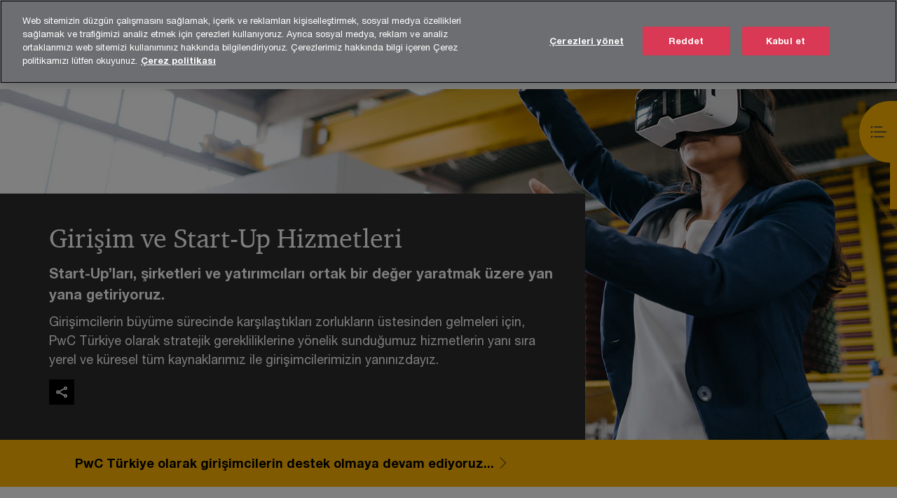

--- FILE ---
content_type: text/html; charset=UTF-8
request_url: https://www.pwc.com.tr/tr/hizmetlerimiz/girisim-startup-hizmetleri.html
body_size: 32071
content:

<!DOCTYPE HTML>
<html lang="tr">
    <head>
 









































    <link rel="icon" href="/etc.clientlibs/pwc/clientlibs/css_common/resources/image/favicon.ico" type="image/x-icon"/>
    <script src="/etc.clientlibs/clientlibs/granite/jquery/granite/csrf.min.56934e461ff6c436f962a5990541a527.js"></script>
<script src="/etc.clientlibs/pwc/clientlibs/clientlib-vendor/jquery.min.76a92234952929ebefaa60dd43afeddb.js"></script>

    






























 	
	
    
        <!-- OneTrust Cookies Consent Notice start for pwc.com.tr -->
<script src="https://cdn.cookielaw.org/scripttemplates/otSDKStub.js" data-language="tr-TR" type="text/javascript" charset="UTF-8" data-domain-script="1969a368-8b05-409d-b490-22a0c2895e78"></script>
<script type="text/javascript">
function OptanonWrapper() { }
</script>
<!-- OneTrust Cookies Consent Notice end for pwc.com.tr -->
    
    
    
	<script src="/etc.clientlibs/pwc/clientlibs/components-digitaldataanalytics.min.1e95b6b45050fb34422a222506511317.js"></script>

    <script>
        createObject('page.skipOptanonCall',true);
    </script>
	
    

<title>Girişim ve Start-Up Hizmetleri - PwC T&Uuml;rkiye
</title>
<meta http-equiv="content-language" content="tr_tr"/>
<meta http-equiv="X-UA-Compatible" content="IE=edge">
<meta property="og:title" content="Girişim ve Start-Up Hizmetleri"/>
<meta property="og:type" content="article"/>
<meta property="og:site_name" content="PwC"/>
<meta property="og:description" content="Girişimcilerin b&uuml;y&uuml;me s&uuml;recinde karşılaştıkları zorlukların &uuml;stesinden gelmeleri i&ccedil;in, PwC T&uuml;rkiye olarak stratejik gerekliliklerine y&ouml;nelik sunduğumuz hizmetlerin yanı sıra yerel ve k&uuml;resel t&uuml;m kaynaklarımız ile girişimcilerimizin yanınızdayız."/>

<meta property="og:image" content="https://www.pwc.com/gx/en/brand-simplified/hero-images-1600/technology/damil-gettyimages-1090693672-1600.jpg"/>


<meta name="robots" content="index,follow"/>
<meta name="keywords" content=""/>
<meta name="description" content="Girişimcilerin b&uuml;y&uuml;me s&uuml;recinde karşılaştıkları zorlukların &uuml;stesinden gelmeleri i&ccedil;in, PwC T&uuml;rkiye olarak stratejik gerekliliklerine y&ouml;nelik sunduğumuz hizmetlerin yanı sıra yerel ve k&uuml;resel t&uuml;m kaynaklarımız ile girişimcilerimizin yanınızdayız."/>
<meta name="author" content="PricewaterhouseCoopers"/>
<meta name="pwcTitle" content="Girişim ve Start-Up Hizmetleri"/>
<meta name="pwcLocale" content="tr_tr"/>
<meta name="pwcCountry" content='tr'/>


<meta name="pwcGeo.default" content="TR"/>
<meta name="pwcLang" content="tr"/>
<meta name="pwcTag" content="">
<meta name="pwcHideLevel" content="0,2"/>
<meta name="target" content=""/>
<meta name="pwcReleaseDate" content="2022-12-07T20:08:00.000+03:00"/>	
<meta name="pwcLastModifiedDate" content="2024-07-31T08:21:14.520Z"/>	
<meta name="pwcselectednav" content="3"/>
<meta name="viewport" id="pwcviewport" content="width=device-width, initial-scale=1.0">
<link rel="apple-touch-icon" href="/content/pwc/script/network/apple-touch-icon.png"/>

<link rel="canonical" href="https://www.pwc.com.tr/girisim-startup-hizmetleri"/>
<meta property="og:url" content="https://www.pwc.com.tr/girisim-startup-hizmetleri"/>


<script>
    var  page ="Girişim ve Start-Up Hizmetleri - PwC T&Uuml;rkiye";
    var anlyticsEscapeTitle = "Girişim ve Start-Up Hizmetleri";
    var anlyticsunescapeTitle = $('<textarea />').html(anlyticsEscapeTitle).text();
    var  templatePath ="/conf/pwc/settings/wcm/templates/level-2-landing-page-template";
    var pwcReleaseDate = "2022-12-07T20:08:00.000+03:00";
    var pageNameUnescape = $('<textarea />').html(page).text();
    //PR-13329 change -- start
    var jsonData = {};
    if(Object.keys(jsonData).length){
        var taxonomyDataKey = jsonData.DataLayerKey !=null ? jsonData.DataLayerKey : "" ;
        var taxonomyDataValue =jsonData.DataLayerValue!=null ? jsonData.DataLayerValue : "";
        createObject(taxonomyDataKey,taxonomyDataValue);
    }
    
    //PR-13329 change -- end
    createObject('page.pageInfo.pageName', pageNameUnescape);
    createObject("page.pageInfo.pageType",templatePath.substring(templatePath.lastIndexOf('/')  + 1));
    createObject('page.content.publishDate', pwcReleaseDate);
    createObject('page.content.contentTitle', anlyticsunescapeTitle);
    createObject('page.content.contentType', "article");
    
    //PR-12825 change --start
    var pageContentJsonObject = {"ContentFullPathValueWithoutQueryParams":"/content/pwc/tr/tr/hizmetlerimiz/girisim-startup-hizmetleri.html","ContentFullPathKey":"page.content.contentFullPath"};
    var urlQueryParams = new URLSearchParams(window.location.search);
    var pageUrlPath= pageContentJsonObject.ContentFullPathValueWithoutQueryParams;
    if(urlQueryParams!=''){
    	pageUrlPath=pageUrlPath.concat("?").concat(urlQueryParams);
    }
    createObject(pageContentJsonObject.ContentFullPathKey,pageUrlPath);
  	//PR-12825 change --end
  	
    //Added old dataLayer object value in digitalData.site object.
    digitalData.site ={"SiteValues":{"fullTagParent":"/","businessFunctionParent":"","topicsParent":"","funnel":"","businessFunction":"","industry":"","stakeholders":"","funnelParent":"","fullTag":"/","los":"","campaigns":"","economicBuyers":"","technologyParent":"","folderDirectory":"pwc/tr/tr/hizmetlerimiz","contentType":"","campaignsParent":"","industriesParent":"","topics":"","pwcContentTypeParent":"","economicBuyersParent":"","servicesParent":"","services":"","technology":"","subLos":"","pwcContentType":"","contentLengthParent":"","industries":"","businessImperatives":"","contentLength":"","stakeholdersParent":"","businessImperativesParent":""},"additionalTags":"","business":{"businessChallenge":"","businessTopic":""},"accountRegistration":false};
</script>
<script type="application/ld+json">
{
    "@type": "Thing",
    "@context": "http://schema.org",
    "image": "https://www.pwc.com/gx/en/brand-simplified/hero-images-1600/technology/damil-gettyimages-1090693672-1600.jpg",
    "name":"Girişim ve Start-Up Hizmetleri - PwC TÜrkiye",
    "description":"Girişimcilerin büyüme sürecinde karşılaştıkları zorlukların üstesinden gelmeleri için, PwC Türkiye olarak stratejik gerekliliklerine yönelik sunduğumuz hizmetlerin yanı sıra yerel ve küresel tüm kaynaklarımız ile girişimcilerimizin yanınızdayız."
}
</script>

    
	<script>
		var currentPageTerritory = 'tr';
        var componentAnimationDelayFlag = false;
	</script>
    

    

	
    

	
    

	
    

    





    



    

	
	

	
	

  
  

    

	

    
    
	
    
        <script>
            var pageTerritoryForDTM = 'tr';
        </script>
        <script src="//assets.adobedtm.com/94ed34440bb5/d7dac8a6c002/launch-b11b013122ce.min.js" type="text/javascript" async></script>
        <script src="/etc.clientlibs/pwc/clientlibs/components-analytics.min.09fae73c6d4e6a64a3d6fec9bf69a6a7.js"></script>

    
    

    
    	
    

    

    
<script src="/etc.clientlibs/pwc/clientlibs/handlebars.min.cea4640e01740056e78b381c8d3b8d84.js"></script>




    
<script src="/etc.clientlibs/pwc/clientlibs/purify.min.861f03f452e5d56afa11ef73013b9d07.js"></script>




    
<link rel="stylesheet" href="/etc.clientlibs/pwc/clientlibs/longform/style-colors-rebrand.min.55a5cd0f49e7116a8dc3be45b77c8d11.css" type="text/css">
<link rel="stylesheet" href="/etc.clientlibs/pwc/clientlibs/rebrand-clientlibs/components-colors.min.1f799403448b688d16cd19b707feffe1.css" type="text/css">


       




<!-- <script src="//assets.adobedtm.com/c1b096e48fc8/1825f4c13961/launch-05a1756607c1-development.min.js" async></script>  -->

<input id="modnavigationid" type="hidden" value="/tr/hizmetlerimiz/girisim-startup-hizmetleri/"/>
<input type="hidden" id="navmode" value="publish"/>

<input class="currentPagePath" type="hidden" value="/content/pwc/tr/tr/hizmetlerimiz/girisim-startup-hizmetleri"/>
<input type="hidden" id="isUserReg" value="false"/>

    
    
    

    

    
    
    


<script>(window.BOOMR_mq=window.BOOMR_mq||[]).push(["addVar",{"rua.upush":"false","rua.cpush":"false","rua.upre":"false","rua.cpre":"false","rua.uprl":"false","rua.cprl":"false","rua.cprf":"false","rua.trans":"SJ-1187aba3-c498-4d0c-99a9-67c7604c6dcf","rua.cook":"false","rua.ims":"false","rua.ufprl":"false","rua.cfprl":"false","rua.isuxp":"false","rua.texp":"norulematch","rua.ceh":"false","rua.ueh":"false","rua.ieh.st":"0"}]);</script>
                              <script>!function(e){var n="https://s.go-mpulse.net/boomerang/";if("False"=="True")e.BOOMR_config=e.BOOMR_config||{},e.BOOMR_config.PageParams=e.BOOMR_config.PageParams||{},e.BOOMR_config.PageParams.pci=!0,n="https://s2.go-mpulse.net/boomerang/";if(window.BOOMR_API_key="GZCM9-CJ7UJ-QXSTX-ZGJFD-8QHDY",function(){function e(){if(!r){var e=document.createElement("script");e.id="boomr-scr-as",e.src=window.BOOMR.url,e.async=!0,o.appendChild(e),r=!0}}function t(e){r=!0;var n,t,a,i,d=document,O=window;if(window.BOOMR.snippetMethod=e?"if":"i",t=function(e,n){var t=d.createElement("script");t.id=n||"boomr-if-as",t.src=window.BOOMR.url,BOOMR_lstart=(new Date).getTime(),e=e||d.body,e.appendChild(t)},!window.addEventListener&&window.attachEvent&&navigator.userAgent.match(/MSIE [67]\./))return window.BOOMR.snippetMethod="s",void t(o,"boomr-async");a=document.createElement("IFRAME"),a.src="about:blank",a.title="",a.role="presentation",a.loading="eager",i=(a.frameElement||a).style,i.width=0,i.height=0,i.border=0,i.display="none",o.appendChild(a);try{O=a.contentWindow,d=O.document.open()}catch(_){n=document.domain,a.src="javascript:var d=document.open();d.domain='"+n+"';void 0;",O=a.contentWindow,d=O.document.open()}if(n)d._boomrl=function(){this.domain=n,t()},d.write("<bo"+"dy onload='document._boomrl();'>");else if(O._boomrl=function(){t()},O.addEventListener)O.addEventListener("load",O._boomrl,!1);else if(O.attachEvent)O.attachEvent("onload",O._boomrl);d.close()}function a(e){window.BOOMR_onload=e&&e.timeStamp||(new Date).getTime()}if(!window.BOOMR||!window.BOOMR.version&&!window.BOOMR.snippetExecuted){window.BOOMR=window.BOOMR||{},window.BOOMR.snippetStart=(new Date).getTime(),window.BOOMR.snippetExecuted=!0,window.BOOMR.snippetVersion=14,window.BOOMR.url=n+"GZCM9-CJ7UJ-QXSTX-ZGJFD-8QHDY";var i=document.currentScript||document.getElementsByTagName("script")[0],o=i.parentNode,r=!1,d=document.createElement("link");if(d.relList&&"function"==typeof d.relList.supports&&d.relList.supports("preload")&&"as"in d)window.BOOMR.snippetMethod="p",d.href=window.BOOMR.url,d.rel="preload",d.as="script",d.addEventListener("load",e),d.addEventListener("error",function(){t(!0)}),setTimeout(function(){if(!r)t(!0)},3e3),BOOMR_lstart=(new Date).getTime(),o.appendChild(d);else t(!1);if(window.addEventListener)window.addEventListener("load",a,!1);else if(window.attachEvent)window.attachEvent("onload",a)}}(),"".length>0)if(e&&"performance"in e&&e.performance&&"function"==typeof e.performance.setResourceTimingBufferSize)e.performance.setResourceTimingBufferSize();!function(){if(BOOMR=e.BOOMR||{},BOOMR.plugins=BOOMR.plugins||{},!BOOMR.plugins.AK){var n="false"=="true"?1:0,t="",a="cj3mkxaxhv6cu2lk7ila-f-76e8562b5-clientnsv4-s.akamaihd.net",i="false"=="true"?2:1,o={"ak.v":"39","ak.cp":"403539","ak.ai":parseInt("256182",10),"ak.ol":"0","ak.cr":9,"ak.ipv":4,"ak.proto":"h2","ak.rid":"876e1566","ak.r":47376,"ak.a2":n,"ak.m":"x","ak.n":"essl","ak.bpcip":"18.118.197.0","ak.cport":59298,"ak.gh":"23.200.85.102","ak.quicv":"","ak.tlsv":"tls1.3","ak.0rtt":"","ak.0rtt.ed":"","ak.csrc":"-","ak.acc":"","ak.t":"1768618518","ak.ak":"hOBiQwZUYzCg5VSAfCLimQ==nC+uzP74nBVa1cqDr7V3PQhfAcrigKLLs52m3aY4LRlBxzg2gZ2psTwiPvf98+foWVz/8sSFSGEpJG6fO30yAlUhak1/J1CWNiDALbmNAtuT8nRr5zBAa+Z3rJYA+W+3gbjk5raF7/i9u0viHqDtiWzIb1HVtvjNABBh9HdX+Pqlnr/0NxegzxK0pWRE43ydytiQt6scLpmNrzCEvmJfWs6Yi1aMmxQzxIBgcy4ZM3lxou84auobrq2XuUNHoKxA6RdmgA6S85Q+edaT7liAMutjDqv0pqUz3vdoLbVljvwfgtiDM6Mm9Eg+6cbDQHGf4kd5ZiELbSqpPTgmHXWhh1wVNjFbE/1PeyGDGRUw//rgjw6QXX+PyO/TcvldndvbUbxELcpklhj3hOmU3O6TqZ4I8trfCNsqtHm9/BQ8U1s=","ak.pv":"291","ak.dpoabenc":"","ak.tf":i};if(""!==t)o["ak.ruds"]=t;var r={i:!1,av:function(n){var t="http.initiator";if(n&&(!n[t]||"spa_hard"===n[t]))o["ak.feo"]=void 0!==e.aFeoApplied?1:0,BOOMR.addVar(o)},rv:function(){var e=["ak.bpcip","ak.cport","ak.cr","ak.csrc","ak.gh","ak.ipv","ak.m","ak.n","ak.ol","ak.proto","ak.quicv","ak.tlsv","ak.0rtt","ak.0rtt.ed","ak.r","ak.acc","ak.t","ak.tf"];BOOMR.removeVar(e)}};BOOMR.plugins.AK={akVars:o,akDNSPreFetchDomain:a,init:function(){if(!r.i){var e=BOOMR.subscribe;e("before_beacon",r.av,null,null),e("onbeacon",r.rv,null,null),r.i=!0}return this},is_complete:function(){return!0}}}}()}(window);</script></head>
    <body class="basepage page basicpage page-primary-col--orange page-secondary-col--orange page-tertiary-col--orange level-2-landing-page-template page-primary-col--orange page-secondary-col--orange page-tertiary-col--orange    bu-territory publish standard-spacing pwcscrolling longformcontent cmp-base-modernized">
        
             
            



			<div id="wrapper">
            
<div class="root container responsivegrid">

    
    
    
    <div id="container-1dcd4e61ec" class="cmp-container">
        
        <div class="ixfsection experiencefragment"><div class="mod-ixf-page-section"></div>


	<section id="header" style="height: auto" class="cmp-experiencefragment cmp-experiencefragment--tr-tr fullwidth ">


    
    <div id="container-d79ab12640" class="cmp-container">
        


<div class="aem-Grid aem-Grid--12 aem-Grid--default--12 ">
    
    <div class="slim-page-header-v2 parbase aem-GridColumn aem-GridColumn--default--12"><!-- SDI include (path: /content/experience-fragments/pwc/tr/tr/header/tr-tr/master/_jcr_content/root/slim_page_header_v2.dynamic.html/pwc/components/modernized/content/slim-page-header-v2, resourceType: pwc/components/modernized/content/slim-page-header-v2) -->

<nav id="skipNav" aria-label="Skip Links">
   <a tabindex="1" id="skipToContent" href="#" class="sr-only sr-only-focusable skip-content" aria-label="Skip to content">Skip to content</a>
   <a tabindex="1" id="skipToFooter" href="#pgFooter" class="sr-only sr-only-focusable skip-content" aria-label="Skip to footer">Skip to footer</a>   
</nav>
<div class="headerv2-container" data-current-level=""> 
  <header class="slimheader-v2 mod__header-v2">
      <input type='hidden' id='checkUserLoginOrNot' value='false'/>
      <a id="logoUrl" tabindex="3" href="/tr" aria-label="PwC homepage" class="slim-logo search-hide levelOneLink ">
      </a>
      <span class="mobile-search-btn non-bu-search-mobile " aria-label="Site Search" tabindex="0"></span>
      <span class="mobile-search-btn bu-search-mobile " aria-label="Site Search" tabindex="0"></span>
      <div tabindex="0" id="slim-hamburger" class="slim-hamburger-ico" aria-label="Menu " data-open-aria-label="Menu" data-close-aria-label="Menu Close">
         <span></span>
         <span></span>
         <span></span>
      </div>
      <div class="slim-navigation" style="opacity:0;">
         <nav class="nav-primary search-hide" data-tab-index-start="9" aria-label="Main Navigation">
    <a aria-controls="sektörler-subnav-1" link-href="https://www.pwc.com.tr/sektorler" href="#" data-has-subnav="true" data-nav-index="1" class="levelOneLink " navigation-title="Sektörler" aria-label="Sektörler "><span aria-hidden="true">Sektörler</span></a>
            
         
    <a aria-controls="hizmetlerimiz-subnav-2" link-href="https://www.pwc.com.tr/tr/hizmetlerimiz.html" href="#" data-has-subnav="true" data-nav-index="2" class="levelOneLink " nextpage-canonical-url="https://www.pwc.com.tr/hizmetlerimiz" navigation-title="Hizmetlerimiz" aria-label="Hizmetlerimiz "><span aria-hidden="true">Hizmetlerimiz</span></a>
            
         
    <a aria-controls="gündem-subnav-3" link-href="https://www.pwc.com.tr/tr/gundem.html" href="#" data-has-subnav="true" data-nav-index="3" class="levelOneLink " nextpage-canonical-url="https://www.pwc.com.tr/gundem" navigation-title="Gündem" aria-label="Gündem "><span aria-hidden="true">Gündem</span></a>
            
         
    <a aria-controls="medya-subnav-4" link-href="https://www.pwc.com.tr/tr/medya.html" href="#" data-has-subnav="true" data-nav-index="4" class="levelOneLink " nextpage-canonical-url="https://www.pwc.com.tr/medya" navigation-title="Medya" aria-label="Medya "><span aria-hidden="true">Medya</span></a>
            
         
    <a aria-controls="hakkımızda-subnav-5" link-href="https://www.pwc.com.tr/tr/hakkimizda.html" href="#" data-has-subnav="true" data-nav-index="5" class="levelOneLink " nextpage-canonical-url="https://www.pwc.com.tr/hakkimizda" navigation-title="Hakkımızda" aria-label="Hakkımızda "><span aria-hidden="true">Hakkımızda</span></a>
            
         
    <a aria-controls="kariyer-subnav-6" link-href="https://www.pwc.com.tr/tr/kariyer-sayfalari.html" href="#" data-has-subnav="true" data-nav-index="6" class="levelOneLink " nextpage-canonical-url="https://www.pwc.com.tr/kariyer" navigation-title="Kariyer" aria-label="Kariyer "><span aria-hidden="true">Kariyer</span></a>
            
               <div class="nav-more" style="display: none;">
                  <p>Daha fazlası</p>
                  <div class="levelOneLink nav-more-dropdown">
                  </div>
               </div>
            
         </nav>
         
            
    <nav class="nav-secondary search-hide" aria-label="Secondary Navigation">
        
            
	<script id="overlay-template" type="text/x-handlebars-template">
<!--		<div class="authenticated-user-options hidden">
            <div class="user-option-list">
                <a tabindex="3"  class="register myaccount levelOneLink" href="{{myAccountHref}}">My Account</a>
                <a tabindex="4" class="sign-in signout levelOneLink" onclick="logOffUser(window.location.href)">Sign Out</a>
            </div>
        </div>
        <div class="user-options hidden">
            <a tabindex="3" class="sign-in userreg levelOneLink" data-href="{{signInHref}}" href="javascript:void(0);"> Sign in</a>
            <a tabindex="4" class="register userreg levelOneLink" href="{{createAccountHref}}"> Register</a>
        </div> -->
</script>

        
        <div class="login-data"></div>
        <!--<div data-sly-test="false" class="user-options hidden">
            <a tabindex="3" data-sly-test.loginLink="/bin/saml/internal/auth" data-href="" href="javascript:void(0);" class="sign-in userreg levelOneLink">Sign in</a>
            <a tabindex="4" data-sly-test.registerLink="https://login.pwc.com/identity/register?goto=" data-register-link="" href="javascript:void(0);" class="register userreg levelOneLink">Register</a>
        </div>-->
        <div class="location-options">
            <script id="language-selector-template" type="text/x-handlebars-template">
    <div class="options-language">
        <button tabindex="7" class="open-lang-options">{{jcrlanguage}} 
            <img alt="" class="non-bu-close-location-mobile" src="/etc.clientlibs/pwc/clientlibs/rebrand-clientlibs/components-colors/resources/images/slim-header-v2/Chevron.svg">
            <img alt="" class="bu-close-location-mobile" src="/etc.clientlibs/pwc/clientlibs/rebrand-clientlibs/components-colors/resources/images/slim-header-v2-bu/Chevron-bu.svg">
        </button>
        <img class="close-options non-bu-close-location-mobile" alt="" src="/etc.clientlibs/pwc/clientlibs/rebrand-clientlibs/components-colors/resources/images/slim-header-v2/close-icon-white.svg">
        <img class="close-options bu-close-location-mobile" alt="" src="/etc.clientlibs/pwc/clientlibs/rebrand-clientlibs/components-colors/resources/images/slim-header-v2-bu/Cancel-bu.svg">

    </div>
    <div class="slim-language-selector" id="langDialog" aria-label="{{langSelectorTitleText}}" role="dialog" aria-modal="true">
        <p>{{langSelectorTitleText}}</p>
        <div class="language-selector-list levelOneLink " id="lstLang" role="listbox" aria-labelledby="langDialog">
            {{#each languageSelectorData.alternateLanguages}}
            <a id="lang_{{@index}}" role="option" {{#if this.isCurrentLanguage}} class="is-active" {{/if}} href="{{this.linkURL}}" data-lang="{{this.linkText}}"> {{this.linkText}} </a>
            {{/each}}
        </div>
    </div>
</script>
            
                
<script id="territory-selector-template" type="text/x-handlebars-template">
	<button tabindex="6" aria-label="{{territorySelectorBtnText}}">
		<span>{{currentPageTerritoryName}} 
			<img alt="" class="non-bu-close-location-mobile" src="/etc.clientlibs/pwc/clientlibs/rebrand-clientlibs/components-colors/resources/images/slim-header-v2/Chevron.svg">
			<img alt="" class="bu-close-location-mobile" src="/etc.clientlibs/pwc/clientlibs/rebrand-clientlibs/components-colors/resources/images/slim-header-v2-bu/Chevron-bu.svg">
		</span>
		<img class="close-options non-bu-close-location-mobile" alt="" src="/etc.clientlibs/pwc/clientlibs/rebrand-clientlibs/components-colors/resources/images/slim-header-v2/close-icon-white.svg">
		<img class="close-options bu-close-location-mobile" alt="" src="/etc.clientlibs/pwc/clientlibs/rebrand-clientlibs/components-colors/resources/images/slim-header-v2-bu/Cancel-bu.svg">
	</button>
	<!-- territory dialog box starts here -->
	<div class="territory-selector" aria-label="{{findATerritoryText}}" id="lst-territory-selector" role="dialog" aria-modal="true">
		<div class="territory-selector-search">
				<label class="sr-only" for="searchField"> {{findATerritoryText}} </label>
				<input id="countrySearch" class="levelOneLink" name="country" type="text" placeholder="{{findATerritoryText}}">
		</div>
		<div class="territory-selector-list levelOneLink" id="lstTerritory" role="listbox" aria-labelledby="lst-territory-selector">
			{{#each territories}}
			{{#if territoryFinder}}
                    <a id="option_{{@index}}" role="option" class="{{#ifEquals name 'Global'}}region-global {{/ifEquals}}{{#ifEquals name ../currentPageTerritoryName}}is-active {{/ifEquals}}"
                    href="{{domain}}" data-value="{{name}}">{{name}}</a>
			{{#each alias}}
                    <a id="option_{{this}}_{{@index}}" role="option" class="{{#ifEquals name 'Global'}}region-global {{/ifEquals}}{{#ifEquals ../name ../../currentPageTerritoryName}}is-active {{/ifEquals}}"
                    href="{{../domain}}" data-value="{{this}}">{{this}}</a>
			{{/each}}
			{{#if @last}}
			<p id="option_noresult" role="option" class="territory-no-results">{{territoryNotFoundText}}</p>
			{{/if}}
			{{/if}}
			{{/each}}

		</div>
	</div>
</script>

            
            <div class="lo-backsplash"></div>
            <span class="option-country levelOneLink">
      </span>
            
            <span class="option-language">
          </span>
            
        </div>
    </nav>

         
         
         <div class="nav-search search-hide ">
            <button aria-expanded="false" class="search-hide levelOneLink">Ara</button>
            <div class="search-hide searchbox">
               <form id="slimSearchForm" role="search" action="https://www.pwc.com.tr/tr/search-results.html" method="get">
	               <input id="slimSearch" class="slim-search" type="text" name="searchfield" placeholder="Sektörleri, ürünleri, hizmetleri ve daha fazlasını ara"/>
	                <input type="hidden" value="pwctr" name="pwcSiteSection" autocomplete="off"/>
                    <input type="hidden" name="pwcLang" value="" autocomplete="off"/>
                    <input type="hidden" name="pwcGeo" value="" autocomplete="off"/>
                  <input type="submit" class="submit-search" value=""/>
               </form>
               <button id="close-search" aria-label="Arama ekranını kapat"></button>
            </div>
         </div>
      </div>
   </header>
   
	<script id="breadcrumb-template" type="text/x-handlebars-template">

            <button class="slimnav-v2-bc-toggle is-hidden">
	           <label class="sr-only">Show full breadcrumb</label>
	        </button>
				<div class="slimnav-v2-breadcrumbs">
				{{#each breadcrumbs}}
				 <a href="{{this.linkURL}}">{{this.linkText}}</a>
				{{/each}}
			    </div>

	</script>
        <div class="slimnav-breadcrumb"> </div>
	
   
   <div class="slimheader-sublevel-slide" data-nav-level="2">
      <div class="slide-shadow search-hide"></div>
      <div class="slide-bg"></div>
      
      
         <div id="sektörler-subnav-1" class="sublevel-container search-hide show-subnav">
            <div class="sublevel-navs">
               <div class="slimnav-level2 slimheader-slide-nav">
                  <div class="slide-nav-contain">
                     <div class="sublevel-title-container search-hide">
                        <div class="slimnav-mobile-header">
                           <p> Menu</p>
                        </div>
                        <div class="slimheader-breadcrumb is-hidden">
                           <a href="#">Sektörler</a>
                        </div>
                        <a href="https://www.pwc.com.tr/sektorler" aria-label="Sektörler " class="lv2-label" navigation-title="Sektörler"><span aria-hidden="true">Sektörler</span></a>
                     </div>
                     <nav>
    					<a class="levelTwoLink " data-breadcrumb="Sektörler" href="https://www.pwc.com.tr/tr/sektorler.html" aria-controls="tüm_sektörler-subnav-1-1" nextpage-canonical-url="https://www.pwc.com.tr/sektorler" navigation-title="Tüm Sektörler" aria-label="Tüm Sektörler "><span aria-hidden="true">Tüm Sektörler</span></a>
                     
    					<a class="levelTwoLink " data-breadcrumb="Sektörler" href="https://www.pwc.com.tr/tr/sektorler/finansal-hizmetler.html" aria-controls="finansal_hizmetler-subnav-1-2" nextpage-canonical-url="https://www.pwc.com.tr/finansal-hizmetler" navigation-title="Finansal Hizmetler" aria-label="Finansal Hizmetler "><span aria-hidden="true">Finansal Hizmetler</span></a>
                     
    					<a class="levelTwoLink " data-breadcrumb="Sektörler" href="https://www.pwc.com.tr/tr/sektorler/bankacilik-sermaye-piyasalari.html" aria-controls="bankacılık_ve_sermaye_piyasaları-subnav-1-3" nextpage-canonical-url="https://www.pwc.com.tr/bankacilik-sermaye-piyasalari" navigation-title="Bankacılık ve Sermaye Piyasaları" aria-label="Bankacılık ve Sermaye Piyasaları "><span aria-hidden="true">Bankacılık ve Sermaye Piyasaları</span></a>
                     
    					<a class="levelTwoLink " data-breadcrumb="Sektörler" href="https://www.pwc.com.tr/tr/sektorler/sigortacilik-bireysel-emeklilik.html" aria-controls="sigortacılık_ve_bireysel_emeklilik-subnav-1-4" nextpage-canonical-url="https://www.pwc.com.tr/sigorta" navigation-title="Sigortacılık ve Bireysel Emeklilik" aria-label="Sigortacılık ve Bireysel Emeklilik "><span aria-hidden="true">Sigortacılık ve Bireysel Emeklilik</span></a>
                     
    					<a class="levelTwoLink " data-breadcrumb="Sektörler" href="https://www.pwc.com.tr/tr/sektorler/varlik-servet-yonetimi.html" aria-controls="varlık_ve_servet_yönetimi-subnav-1-5" nextpage-canonical-url="https://www.pwc.com.tr/varlik-servet-yonetimi" navigation-title="Varlık ve Servet Yönetimi" aria-label="Varlık ve Servet Yönetimi "><span aria-hidden="true">Varlık ve Servet Yönetimi</span></a>
                     
    					<a class="levelTwoLink " data-breadcrumb="Sektörler" href="https://www.pwc.com.tr/tr/sektorler/gayrimenkul.html" aria-controls="gayrimenkul-subnav-1-6" nextpage-canonical-url="https://www.pwc.com.tr/gayrimenkul" navigation-title="Gayrimenkul" aria-label="Gayrimenkul "><span aria-hidden="true">Gayrimenkul</span></a>
                     
    					<a class="levelTwoLink has-lv3" data-breadcrumb="Sektörler" href="https://www.pwc.com.tr/tr/sektorler/teknoloji-medya-telekomunikasyon.html" aria-controls="teknoloji__medya_ve_telekomünikasyon-subnav-1-7" nextpage-canonical-url="https://www.pwc.com.tr/teknoloji-medya-telekomunikasyon" navigation-title="Teknoloji, Medya ve Telekomünikasyon" aria-label="Teknoloji, Medya ve Telekomünikasyon "><span aria-hidden="true">Teknoloji, Medya ve Telekomünikasyon</span></a>
                     
    					<a class="levelTwoLink " data-breadcrumb="Sektörler" href="https://www.pwc.com.tr/tr/sektorler/enerji-altyapi-madencilik.html" aria-controls="enerji__altyapı_ve_doğal_kaynaklar-subnav-1-8" nextpage-canonical-url="https://www.pwc.com.tr/enerji-altyapi-hizmetleri" navigation-title="Enerji, Altyapı ve Doğal Kaynaklar" aria-label="Enerji, Altyapı ve Doğal Kaynaklar "><span aria-hidden="true">Enerji, Altyapı ve Doğal Kaynaklar</span></a>
                     
    					<a class="levelTwoLink " data-breadcrumb="Sektörler" href="https://www.pwc.com.tr/tr/sektorler/perakende-tuketici-urunleri.html" aria-controls="perakende_ve_tüketici_ürünleri-subnav-1-9" nextpage-canonical-url="https://www.pwc.com.tr/perakende" navigation-title="Perakende ve Tüketici Ürünleri" aria-label="Perakende ve Tüketici Ürünleri "><span aria-hidden="true">Perakende ve Tüketici Ürünleri</span></a>
                     
    					<a class="levelTwoLink " data-breadcrumb="Sektörler" href="https://www.pwc.com.tr/tr/sektorler/otomotiv.html" target="_blank" aria-controls="otomotiv-subnav-1-10" nextpage-canonical-url="https://www.pwc.com.tr/otomotiv" navigation-title="Otomotiv" aria-label="Otomotiv Opens in a new tab" rel="noopener"><span aria-hidden="true">Otomotiv</span></a>
                     
    					<a class="levelTwoLink " data-breadcrumb="Sektörler" href="https://www.pwc.com.tr/tr/sektorler/endustriyel-urunler.html" aria-controls="endüstriyel_üretim-subnav-1-11" nextpage-canonical-url="https://www.pwc.com.tr/endustriyel-uretim" navigation-title="Endüstriyel Üretim" aria-label="Endüstriyel Üretim "><span aria-hidden="true">Endüstriyel Üretim</span></a>
                     
    					<a class="levelTwoLink " data-breadcrumb="Sektörler" href="https://www.pwc.com.tr/tr/sektorler/insaat-ve-muhendislik.html" aria-controls="i_nşaat_ve_mühendislik-subnav-1-12" nextpage-canonical-url="https://www.pwc.com.tr/insaat-ve-muhendislik" navigation-title="İnşaat ve Mühendislik" aria-label="İnşaat ve Mühendislik "><span aria-hidden="true">İnşaat ve Mühendislik</span></a>
                     
    					<a class="levelTwoLink " data-breadcrumb="Sektörler" href="https://www.pwc.com.tr/tr/sektorler/tasimacilik-lojistik.html" aria-controls="taşımacılık_ve_lojistik-subnav-1-13" nextpage-canonical-url="https://www.pwc.com.tr/tasimacilik-lojistik" navigation-title="Taşımacılık ve Lojistik" aria-label="Taşımacılık ve Lojistik "><span aria-hidden="true">Taşımacılık ve Lojistik</span></a>
                     
    					<a class="levelTwoLink " data-breadcrumb="Sektörler" href="https://www.pwc.com.tr/tr/sektorler/saglik.html" aria-controls="sağlık-subnav-1-14" nextpage-canonical-url="https://www.pwc.com.tr/saglik" navigation-title="Sağlık" aria-label="Sağlık "><span aria-hidden="true">Sağlık</span></a>
                     
    					<a class="levelTwoLink " data-breadcrumb="Sektörler" href="https://www.pwc.com.tr/tr/sektorler/ilac.html" aria-controls="i_laç_ve_yaşam_bilimleri-subnav-1-15" nextpage-canonical-url="https://www.pwc.com.tr/ilac" navigation-title="İlaç ve Yaşam Bilimleri" aria-label="İlaç ve Yaşam Bilimleri "><span aria-hidden="true">İlaç ve Yaşam Bilimleri</span></a>
                     
    					<a class="levelTwoLink " data-breadcrumb="Sektörler" href="https://www.pwc.com.tr/tr/sektorler/ozel-sermaye.html" aria-controls="özel_sermaye-subnav-1-16" nextpage-canonical-url="https://www.pwc.com.tr/ozel-sermaye" navigation-title="Özel Sermaye" aria-label="Özel Sermaye "><span aria-hidden="true">Özel Sermaye</span></a>
                     </nav>
                  </div>
               </div>
               <span class="slimnav-level3">
                  <div id="tüm_sektörler-subnav-1-1" class="slimheader-slide-nav">
                     <div class="slide-nav-contain">
                        <div class="sublevel-title-container search-hide">
                           <div class="slimnav-mobile-header">
                              <p> Menu</p>
                           </div>
                           <div class="slimheader-breadcrumb is-hidden">
                              <a href="#">Sektörler</a>
                           </div>
                           <a href="https://www.pwc.com.tr/tr/sektorler.html" class="lv2-label" nextpage-canonical-url="https://www.pwc.com.tr/sektorler" navigation-title="Tüm Sektörler" aria-label="Tüm Sektörler "><span aria-hidden="true">Tüm Sektörler</span></a>
                        </div>
                        
                     </div>
                  </div>
               
                  <div id="finansal_hizmetler-subnav-1-2" class="slimheader-slide-nav">
                     <div class="slide-nav-contain">
                        <div class="sublevel-title-container search-hide">
                           <div class="slimnav-mobile-header">
                              <p> Menu</p>
                           </div>
                           <div class="slimheader-breadcrumb is-hidden">
                              <a href="#">Sektörler</a>
                           </div>
                           <a href="https://www.pwc.com.tr/tr/sektorler/finansal-hizmetler.html" class="lv2-label" nextpage-canonical-url="https://www.pwc.com.tr/finansal-hizmetler" navigation-title="Finansal Hizmetler" aria-label="Finansal Hizmetler "><span aria-hidden="true">Finansal Hizmetler</span></a>
                        </div>
                        
                     </div>
                  </div>
               
                  <div id="bankacılık_ve_sermaye_piyasaları-subnav-1-3" class="slimheader-slide-nav">
                     <div class="slide-nav-contain">
                        <div class="sublevel-title-container search-hide">
                           <div class="slimnav-mobile-header">
                              <p> Menu</p>
                           </div>
                           <div class="slimheader-breadcrumb is-hidden">
                              <a href="#">Sektörler</a>
                           </div>
                           <a href="https://www.pwc.com.tr/tr/sektorler/bankacilik-sermaye-piyasalari.html" class="lv2-label" nextpage-canonical-url="https://www.pwc.com.tr/bankacilik-sermaye-piyasalari" navigation-title="Bankacılık ve Sermaye Piyasaları" aria-label="Bankacılık ve Sermaye Piyasaları "><span aria-hidden="true">Bankacılık ve Sermaye Piyasaları</span></a>
                        </div>
                        
                     </div>
                  </div>
               
                  <div id="sigortacılık_ve_bireysel_emeklilik-subnav-1-4" class="slimheader-slide-nav">
                     <div class="slide-nav-contain">
                        <div class="sublevel-title-container search-hide">
                           <div class="slimnav-mobile-header">
                              <p> Menu</p>
                           </div>
                           <div class="slimheader-breadcrumb is-hidden">
                              <a href="#">Sektörler</a>
                           </div>
                           <a href="https://www.pwc.com.tr/tr/sektorler/sigortacilik-bireysel-emeklilik.html" class="lv2-label" nextpage-canonical-url="https://www.pwc.com.tr/sigorta" navigation-title="Sigortacılık ve Bireysel Emeklilik" aria-label="Sigortacılık ve Bireysel Emeklilik "><span aria-hidden="true">Sigortacılık ve Bireysel Emeklilik</span></a>
                        </div>
                        
                     </div>
                  </div>
               
                  <div id="varlık_ve_servet_yönetimi-subnav-1-5" class="slimheader-slide-nav">
                     <div class="slide-nav-contain">
                        <div class="sublevel-title-container search-hide">
                           <div class="slimnav-mobile-header">
                              <p> Menu</p>
                           </div>
                           <div class="slimheader-breadcrumb is-hidden">
                              <a href="#">Sektörler</a>
                           </div>
                           <a href="https://www.pwc.com.tr/tr/sektorler/varlik-servet-yonetimi.html" class="lv2-label" nextpage-canonical-url="https://www.pwc.com.tr/varlik-servet-yonetimi" navigation-title="Varlık ve Servet Yönetimi" aria-label="Varlık ve Servet Yönetimi "><span aria-hidden="true">Varlık ve Servet Yönetimi</span></a>
                        </div>
                        
                     </div>
                  </div>
               
                  <div id="gayrimenkul-subnav-1-6" class="slimheader-slide-nav">
                     <div class="slide-nav-contain">
                        <div class="sublevel-title-container search-hide">
                           <div class="slimnav-mobile-header">
                              <p> Menu</p>
                           </div>
                           <div class="slimheader-breadcrumb is-hidden">
                              <a href="#">Sektörler</a>
                           </div>
                           <a href="https://www.pwc.com.tr/tr/sektorler/gayrimenkul.html" class="lv2-label" nextpage-canonical-url="https://www.pwc.com.tr/gayrimenkul" navigation-title="Gayrimenkul" aria-label="Gayrimenkul "><span aria-hidden="true">Gayrimenkul</span></a>
                        </div>
                        
                     </div>
                  </div>
               
                  <div id="teknoloji__medya_ve_telekomünikasyon-subnav-1-7" class="slimheader-slide-nav">
                     <div class="slide-nav-contain">
                        <div class="sublevel-title-container search-hide">
                           <div class="slimnav-mobile-header">
                              <p> Menu</p>
                           </div>
                           <div class="slimheader-breadcrumb is-hidden">
                              <a href="#">Sektörler</a>
                           </div>
                           <a href="https://www.pwc.com.tr/tr/sektorler/teknoloji-medya-telekomunikasyon.html" class="lv2-label" nextpage-canonical-url="https://www.pwc.com.tr/teknoloji-medya-telekomunikasyon" navigation-title="Teknoloji, Medya ve Telekomünikasyon" aria-label="Teknoloji, Medya ve Telekomünikasyon "><span aria-hidden="true">Teknoloji, Medya ve Telekomünikasyon</span></a>
                        </div>
                        <nav>
                           <a class="levelThreeLink" href="https://www.pwc.com.tr/tr/sektorler/teknoloji-medya-telekomunikasyon/teknoloji.html" nextpage-canonical-url="https://www.pwc.com.tr/teknoloji" navigation-title="Teknoloji" aria-label="Teknoloji "><span aria-hidden="true">Teknoloji</span></a>
                        
                           <a class="levelThreeLink" href="https://www.pwc.com.tr/tr/sektorler/teknoloji-medya-telekomunikasyon/eglence-medya.html" nextpage-canonical-url="https://www.pwc.com.tr/eglence-ve-medya" navigation-title="Eğlence ve Medya" aria-label="Eğlence ve Medya "><span aria-hidden="true">Eğlence ve Medya</span></a>
                        
                           <a class="levelThreeLink" href="https://www.pwc.com.tr/tr/sektorler/teknoloji-medya-telekomunikasyon/telekomunikasyon.html" nextpage-canonical-url="https://www.pwc.com.tr/telekomunikasyon" navigation-title="Telekomünikasyon" aria-label="Telekomünikasyon "><span aria-hidden="true">Telekomünikasyon</span></a>
                        </nav>
                     </div>
                  </div>
               
                  <div id="enerji__altyapı_ve_doğal_kaynaklar-subnav-1-8" class="slimheader-slide-nav">
                     <div class="slide-nav-contain">
                        <div class="sublevel-title-container search-hide">
                           <div class="slimnav-mobile-header">
                              <p> Menu</p>
                           </div>
                           <div class="slimheader-breadcrumb is-hidden">
                              <a href="#">Sektörler</a>
                           </div>
                           <a href="https://www.pwc.com.tr/tr/sektorler/enerji-altyapi-madencilik.html" class="lv2-label" nextpage-canonical-url="https://www.pwc.com.tr/enerji-altyapi-hizmetleri" navigation-title="Enerji, Altyapı ve Doğal Kaynaklar" aria-label="Enerji, Altyapı ve Doğal Kaynaklar "><span aria-hidden="true">Enerji, Altyapı ve Doğal Kaynaklar</span></a>
                        </div>
                        
                     </div>
                  </div>
               
                  <div id="perakende_ve_tüketici_ürünleri-subnav-1-9" class="slimheader-slide-nav">
                     <div class="slide-nav-contain">
                        <div class="sublevel-title-container search-hide">
                           <div class="slimnav-mobile-header">
                              <p> Menu</p>
                           </div>
                           <div class="slimheader-breadcrumb is-hidden">
                              <a href="#">Sektörler</a>
                           </div>
                           <a href="https://www.pwc.com.tr/tr/sektorler/perakende-tuketici-urunleri.html" class="lv2-label" nextpage-canonical-url="https://www.pwc.com.tr/perakende" navigation-title="Perakende ve Tüketici Ürünleri" aria-label="Perakende ve Tüketici Ürünleri "><span aria-hidden="true">Perakende ve Tüketici Ürünleri</span></a>
                        </div>
                        
                     </div>
                  </div>
               
                  <div id="otomotiv-subnav-1-10" class="slimheader-slide-nav">
                     <div class="slide-nav-contain">
                        <div class="sublevel-title-container search-hide">
                           <div class="slimnav-mobile-header">
                              <p> Menu</p>
                           </div>
                           <div class="slimheader-breadcrumb is-hidden">
                              <a href="#">Sektörler</a>
                           </div>
                           <a href="https://www.pwc.com.tr/tr/sektorler/otomotiv.html" target="_blank" class="lv2-label" nextpage-canonical-url="https://www.pwc.com.tr/otomotiv" navigation-title="Otomotiv" aria-label="Otomotiv Opens in a new tab" rel="noopener"><span aria-hidden="true">Otomotiv</span></a>
                        </div>
                        
                     </div>
                  </div>
               
                  <div id="endüstriyel_üretim-subnav-1-11" class="slimheader-slide-nav">
                     <div class="slide-nav-contain">
                        <div class="sublevel-title-container search-hide">
                           <div class="slimnav-mobile-header">
                              <p> Menu</p>
                           </div>
                           <div class="slimheader-breadcrumb is-hidden">
                              <a href="#">Sektörler</a>
                           </div>
                           <a href="https://www.pwc.com.tr/tr/sektorler/endustriyel-urunler.html" class="lv2-label" nextpage-canonical-url="https://www.pwc.com.tr/endustriyel-uretim" navigation-title="Endüstriyel Üretim" aria-label="Endüstriyel Üretim "><span aria-hidden="true">Endüstriyel Üretim</span></a>
                        </div>
                        
                     </div>
                  </div>
               
                  <div id="i_nşaat_ve_mühendislik-subnav-1-12" class="slimheader-slide-nav">
                     <div class="slide-nav-contain">
                        <div class="sublevel-title-container search-hide">
                           <div class="slimnav-mobile-header">
                              <p> Menu</p>
                           </div>
                           <div class="slimheader-breadcrumb is-hidden">
                              <a href="#">Sektörler</a>
                           </div>
                           <a href="https://www.pwc.com.tr/tr/sektorler/insaat-ve-muhendislik.html" class="lv2-label" nextpage-canonical-url="https://www.pwc.com.tr/insaat-ve-muhendislik" navigation-title="İnşaat ve Mühendislik" aria-label="İnşaat ve Mühendislik "><span aria-hidden="true">İnşaat ve Mühendislik</span></a>
                        </div>
                        
                     </div>
                  </div>
               
                  <div id="taşımacılık_ve_lojistik-subnav-1-13" class="slimheader-slide-nav">
                     <div class="slide-nav-contain">
                        <div class="sublevel-title-container search-hide">
                           <div class="slimnav-mobile-header">
                              <p> Menu</p>
                           </div>
                           <div class="slimheader-breadcrumb is-hidden">
                              <a href="#">Sektörler</a>
                           </div>
                           <a href="https://www.pwc.com.tr/tr/sektorler/tasimacilik-lojistik.html" class="lv2-label" nextpage-canonical-url="https://www.pwc.com.tr/tasimacilik-lojistik" navigation-title="Taşımacılık ve Lojistik" aria-label="Taşımacılık ve Lojistik "><span aria-hidden="true">Taşımacılık ve Lojistik</span></a>
                        </div>
                        
                     </div>
                  </div>
               
                  <div id="sağlık-subnav-1-14" class="slimheader-slide-nav">
                     <div class="slide-nav-contain">
                        <div class="sublevel-title-container search-hide">
                           <div class="slimnav-mobile-header">
                              <p> Menu</p>
                           </div>
                           <div class="slimheader-breadcrumb is-hidden">
                              <a href="#">Sektörler</a>
                           </div>
                           <a href="https://www.pwc.com.tr/tr/sektorler/saglik.html" class="lv2-label" nextpage-canonical-url="https://www.pwc.com.tr/saglik" navigation-title="Sağlık" aria-label="Sağlık "><span aria-hidden="true">Sağlık</span></a>
                        </div>
                        
                     </div>
                  </div>
               
                  <div id="i_laç_ve_yaşam_bilimleri-subnav-1-15" class="slimheader-slide-nav">
                     <div class="slide-nav-contain">
                        <div class="sublevel-title-container search-hide">
                           <div class="slimnav-mobile-header">
                              <p> Menu</p>
                           </div>
                           <div class="slimheader-breadcrumb is-hidden">
                              <a href="#">Sektörler</a>
                           </div>
                           <a href="https://www.pwc.com.tr/tr/sektorler/ilac.html" class="lv2-label" nextpage-canonical-url="https://www.pwc.com.tr/ilac" navigation-title="İlaç ve Yaşam Bilimleri" aria-label="İlaç ve Yaşam Bilimleri "><span aria-hidden="true">İlaç ve Yaşam Bilimleri</span></a>
                        </div>
                        
                     </div>
                  </div>
               
                  <div id="özel_sermaye-subnav-1-16" class="slimheader-slide-nav">
                     <div class="slide-nav-contain">
                        <div class="sublevel-title-container search-hide">
                           <div class="slimnav-mobile-header">
                              <p> Menu</p>
                           </div>
                           <div class="slimheader-breadcrumb is-hidden">
                              <a href="#">Sektörler</a>
                           </div>
                           <a href="https://www.pwc.com.tr/tr/sektorler/ozel-sermaye.html" class="lv2-label" nextpage-canonical-url="https://www.pwc.com.tr/ozel-sermaye" navigation-title="Özel Sermaye" aria-label="Özel Sermaye "><span aria-hidden="true">Özel Sermaye</span></a>
                        </div>
                        
                     </div>
                  </div>
               </span>
               
            </div>
            <button class="slimheader-close search-hide" aria-label="Menu Close"></button>
         </div>
      
         <div id="hizmetlerimiz-subnav-2" class="sublevel-container search-hide show-subnav">
            <div class="sublevel-navs">
               <div class="slimnav-level2 slimheader-slide-nav">
                  <div class="slide-nav-contain">
                     <div class="sublevel-title-container search-hide">
                        <div class="slimnav-mobile-header">
                           <p> Menu</p>
                        </div>
                        <div class="slimheader-breadcrumb is-hidden">
                           <a href="#">Hizmetlerimiz</a>
                        </div>
                        <a href="https://www.pwc.com.tr/tr/hizmetlerimiz.html" aria-label="Hizmetlerimiz " class="lv2-label" nextpage-canonical-url="https://www.pwc.com.tr/hizmetlerimiz" navigation-title="Hizmetlerimiz"><span aria-hidden="true">Hizmetlerimiz</span></a>
                     </div>
                     <nav>
    					<a class="levelTwoLink " data-breadcrumb="Hizmetlerimiz" href="https://www.pwc.com.tr/tr/hizmetlerimiz.html" aria-controls="tüm_hizmetlerimiz-subnav-2-1" nextpage-canonical-url="https://www.pwc.com.tr/hizmetlerimiz" navigation-title="Tüm Hizmetlerimiz" aria-label="Tüm Hizmetlerimiz "><span aria-hidden="true">Tüm Hizmetlerimiz</span></a>
                     
    					<a class="levelTwoLink has-lv3" data-breadcrumb="Hizmetlerimiz" href="https://www.pwc.com.tr/tr/hizmetlerimiz/denetim.html" aria-controls="denetim_ve_güvence-subnav-2-2" nextpage-canonical-url="https://www.pwc.com.tr/denetim-guvence" navigation-title="Denetim ve Güvence" aria-label="Denetim ve Güvence "><span aria-hidden="true">Denetim ve Güvence</span></a>
                     
    					<a class="levelTwoLink has-lv3" data-breadcrumb="Hizmetlerimiz" href="https://www.pwc.com.tr/tr/hizmetlerimiz/vergi.html" aria-controls="vergi-subnav-2-3" nextpage-canonical-url="https://www.pwc.com.tr/vergi-hizmetleri" navigation-title="Vergi" aria-label="Vergi "><span aria-hidden="true">Vergi</span></a>
                     
    					<a class="levelTwoLink has-lv3" data-breadcrumb="Hizmetlerimiz" href="https://www.pwc.com.tr/tr/hizmetlerimiz/dijital-hizmetler.html" aria-controls="dijital-subnav-2-4" nextpage-canonical-url="https://www.pwc.com.tr/dijital-hizmetler" navigation-title="Dijital" aria-label="Dijital "><span aria-hidden="true">Dijital</span></a>
                     
    					<a class="levelTwoLink has-lv3" data-breadcrumb="Hizmetlerimiz" href="https://www.pwc.com.tr/tr/hizmetlerimiz/sirket-birlesme-ve-satin-almalari.html" aria-controls="şirket_birleşme_ve_satın_alma_i_şlemleri-subnav-2-5" nextpage-canonical-url="https://www.pwc.com.tr/sirket-birlesme-ve-satin-almalari" navigation-title="Şirket Birleşme ve Satın Alma İşlemleri" aria-label="Şirket Birleşme ve Satın Alma İşlemleri "><span aria-hidden="true">Şirket Birleşme ve Satın Alma İşlemleri</span></a>
                     
    					<a class="levelTwoLink has-lv3" data-breadcrumb="Hizmetlerimiz" href="https://www.pwc.com.tr/tr/hizmetlerimiz/strateji-ve-yonetim-danismanligi.html" aria-controls="strateji_ve_yönetim_danışmanlığı-subnav-2-6" nextpage-canonical-url="https://www.pwc.com.tr/strateji-ve-yonetim-danismanligi" navigation-title="Strateji ve Yönetim Danışmanlığı" aria-label="Strateji ve Yönetim Danışmanlığı "><span aria-hidden="true">Strateji ve Yönetim Danışmanlığı</span></a>
                     
    					<a class="levelTwoLink has-lv3" data-breadcrumb="Hizmetlerimiz" href="https://www.pwc.com.tr/tr/hizmetlerimiz/suistimal-uyum-ve-kriz-yonetimi-danismanligi.html" aria-controls="suistimal__uyum_ve_kriz_yönetimi_danışmanlığı-subnav-2-7" nextpage-canonical-url="https://www.pwc.com.tr/suistimal-uyum-ve-kriz-yonetimi" navigation-title="Suistimal, Uyum ve Kriz Yönetimi Danışmanlığı" aria-label="Suistimal, Uyum ve Kriz Yönetimi Danışmanlığı "><span aria-hidden="true">Suistimal, Uyum ve Kriz Yönetimi Danışmanlığı</span></a>
                     
    					<a class="levelTwoLink has-lv3" data-breadcrumb="Hizmetlerimiz" href="https://www.pwc.com.tr/tr/hizmetlerimiz/denetim/finansal-raporlama-ve-muhasebe-danismanligi-hizmetleri.html" aria-controls="finansal_raporlama_ve_muhasebe_danışmanlığı_hizmetleri-subnav-2-8" nextpage-canonical-url="https://www.pwc.com.tr/finansal-raporlama-ve-muhasebe-danismanligi" navigation-title="Finansal Raporlama ve Muhasebe Danışmanlığı Hizmetleri" aria-label="Finansal Raporlama ve Muhasebe Danışmanlığı Hizmetleri "><span aria-hidden="true">Finansal Raporlama ve Muhasebe Danışmanlığı Hizmetleri</span></a>
                     
    					<a class="levelTwoLink has-lv3" data-breadcrumb="Hizmetlerimiz" href="https://www.pwc.com.tr/tr/hizmetlerimiz/risk-surec-teknoloji-hizmetleri.html" aria-controls="risk__süreç_ve_teknoloji_hizmetleri-subnav-2-9" nextpage-canonical-url="https://www.pwc.com.tr/risk-surec-teknoloji-hizmetleri" navigation-title="Risk, Süreç ve Teknoloji Hizmetleri" aria-label="Risk, Süreç ve Teknoloji Hizmetleri "><span aria-hidden="true">Risk, Süreç ve Teknoloji Hizmetleri</span></a>
                     
    					<a class="levelTwoLink has-lv3" data-breadcrumb="Hizmetlerimiz" href="https://www.pwc.com.tr/tr/hizmetlerimiz/insan-yonetimi-ve-organizasyon-danismanligi.html" aria-controls="i_nsan_yönetimi_ve_organizasyon_danışmanlığı-subnav-2-10" nextpage-canonical-url="https://www.pwc.com.tr/insan-yonetimi-organizasyon-danismanligi" navigation-title="İnsan Yönetimi ve Organizasyon Danışmanlığı" aria-label="İnsan Yönetimi ve Organizasyon Danışmanlığı "><span aria-hidden="true">İnsan Yönetimi ve Organizasyon Danışmanlığı</span></a>
                     
    					<a class="levelTwoLink " data-breadcrumb="Hizmetlerimiz" href="https://www.pwc.com.tr/tr/hizmetlerimiz/aile-sirketleri.html" aria-controls="aile_şirketi_hizmetleri-subnav-2-11" nextpage-canonical-url="https://www.pwc.com.tr/aile-sirketleri" navigation-title="Aile Şirketi Hizmetleri" aria-label="Aile Şirketi Hizmetleri "><span aria-hidden="true">Aile Şirketi Hizmetleri</span></a>
                     
    					<a class="levelTwoLink " data-breadcrumb="Hizmetlerimiz" href="https://www.pwc.com.tr/tr/hizmetlerimiz/altyapi-yatirimlari.html" aria-controls="altyapı_yatırım_projeleri_danışmanlığı-subnav-2-12" nextpage-canonical-url="https://www.pwc.com.tr/tr/hizmetlerimiz/altyapi-yatirimlari.html" navigation-title="Altyapı Yatırım Projeleri Danışmanlığı" aria-label="Altyapı Yatırım Projeleri Danışmanlığı "><span aria-hidden="true">Altyapı Yatırım Projeleri Danışmanlığı</span></a>
                     
    					<a class="levelTwoLink " data-breadcrumb="Hizmetlerimiz" href="https://www.pwc.com.tr/tr/hizmetlerimiz/surdurulebilirlik.html" aria-controls="esg_ve_sürdürülebilirlik-subnav-2-13" nextpage-canonical-url="https://www.pwc.com.tr/esg-ve-surdurulebilirlik" navigation-title="ESG ve Sürdürülebilirlik" aria-label="ESG ve Sürdürülebilirlik "><span aria-hidden="true">ESG ve Sürdürülebilirlik</span></a>
                     
    					<a class="levelTwoLink " data-breadcrumb="Hizmetlerimiz" href="https://www.pwc.com.tr/tr/hizmetlerimiz/girisim-startup-hizmetleri.html" aria-controls="girişim_ve_start_up_hizmetleri-subnav-2-14" nextpage-canonical-url="https://www.pwc.com.tr/girisim-startup-hizmetleri" navigation-title="Girişim ve Start-Up Hizmetleri" aria-label="Girişim ve Start-Up Hizmetleri "><span aria-hidden="true">Girişim ve Start-Up Hizmetleri</span></a>
                     
    					<a class="levelTwoLink " data-breadcrumb="Hizmetlerimiz" href="https://www.pwc.com.tr/tr/hizmetlerimiz/egitim.html" aria-controls="eğitim-subnav-2-15" nextpage-canonical-url="https://www.pwc.com.tr/egitim" navigation-title="Eğitim" aria-label="Eğitim "><span aria-hidden="true">Eğitim</span></a>
                     </nav>
                  </div>
               </div>
               <span class="slimnav-level3">
                  <div id="tüm_hizmetlerimiz-subnav-2-1" class="slimheader-slide-nav">
                     <div class="slide-nav-contain">
                        <div class="sublevel-title-container search-hide">
                           <div class="slimnav-mobile-header">
                              <p> Menu</p>
                           </div>
                           <div class="slimheader-breadcrumb is-hidden">
                              <a href="#">Hizmetlerimiz</a>
                           </div>
                           <a href="https://www.pwc.com.tr/tr/hizmetlerimiz.html" class="lv2-label" nextpage-canonical-url="https://www.pwc.com.tr/hizmetlerimiz" navigation-title="Tüm Hizmetlerimiz" aria-label="Tüm Hizmetlerimiz "><span aria-hidden="true">Tüm Hizmetlerimiz</span></a>
                        </div>
                        
                     </div>
                  </div>
               
                  <div id="denetim_ve_güvence-subnav-2-2" class="slimheader-slide-nav">
                     <div class="slide-nav-contain">
                        <div class="sublevel-title-container search-hide">
                           <div class="slimnav-mobile-header">
                              <p> Menu</p>
                           </div>
                           <div class="slimheader-breadcrumb is-hidden">
                              <a href="#">Hizmetlerimiz</a>
                           </div>
                           <a href="https://www.pwc.com.tr/tr/hizmetlerimiz/denetim.html" class="lv2-label" nextpage-canonical-url="https://www.pwc.com.tr/denetim-guvence" navigation-title="Denetim ve Güvence" aria-label="Denetim ve Güvence "><span aria-hidden="true">Denetim ve Güvence</span></a>
                        </div>
                        <nav>
                           <a class="levelThreeLink" href="https://www.pwc.com.tr/tr/hizmetlerimiz/denetim/bagimsiz-denetim.html" nextpage-canonical-url="https://www.pwc.com.tr/bagimsiz-denetim" navigation-title="Bağımsız Denetim Hizmetleri" aria-label="Bağımsız Denetim Hizmetleri "><span aria-hidden="true">Bağımsız Denetim Hizmetleri</span></a>
                        
                           <a class="levelThreeLink" href="https://www.pwc.com.tr/tr/hizmetlerimiz/sermaye-piyasalari.html" nextpage-canonical-url="https://www.pwc.com.tr/tr/hizmetlerimiz/sermaye-piyasalari.html" navigation-title="Sermaye Piyasalarına Erişim / Halka Arz" aria-label="Sermaye Piyasalarına Erişim / Halka Arz "><span aria-hidden="true">Sermaye Piyasalarına Erişim / Halka Arz</span></a>
                        
                           <a class="levelThreeLink" href="https://www.pwc.com.tr/tr/hizmetlerimiz/denetim/aktueryal-hizmetler.html" nextpage-canonical-url="https://www.pwc.com.tr/aktueryal-hizmetler" navigation-title="Aktüeryal Hizmetler" aria-label="Aktüeryal Hizmetler "><span aria-hidden="true">Aktüeryal Hizmetler</span></a>
                        </nav>
                     </div>
                  </div>
               
                  <div id="vergi-subnav-2-3" class="slimheader-slide-nav">
                     <div class="slide-nav-contain">
                        <div class="sublevel-title-container search-hide">
                           <div class="slimnav-mobile-header">
                              <p> Menu</p>
                           </div>
                           <div class="slimheader-breadcrumb is-hidden">
                              <a href="#">Hizmetlerimiz</a>
                           </div>
                           <a href="https://www.pwc.com.tr/tr/hizmetlerimiz/vergi.html" class="lv2-label" nextpage-canonical-url="https://www.pwc.com.tr/vergi-hizmetleri" navigation-title="Vergi" aria-label="Vergi "><span aria-hidden="true">Vergi</span></a>
                        </div>
                        <nav>
                           <a class="levelThreeLink" href="https://www.pwc.com.tr/tr/hizmetlerimiz/vergi/tam-tasdik-ve-yeminli-mali-musavirlik.html" nextpage-canonical-url="https://www.pwc.com.tr/tam-tasdik" navigation-title="Tam Tasdik" aria-label="Tam Tasdik "><span aria-hidden="true">Tam Tasdik</span></a>
                        
                           <a class="levelThreeLink" href="https://www.pwc.com.tr/tr/hizmetlerimiz/vergi/transfer-fiyatlandirmasi.html" nextpage-canonical-url="https://www.pwc.com.tr/transfer-fiyatlandirmasi" navigation-title="Transfer Fiyatlandırması" aria-label="Transfer Fiyatlandırması "><span aria-hidden="true">Transfer Fiyatlandırması</span></a>
                        
                           <a class="levelThreeLink" href="https://www.pwc.com.tr/tr/hizmetlerimiz/vergi/dolayli-vergi.html" nextpage-canonical-url="https://www.pwc.com.tr/dolayli-vergi-hizmetleri" navigation-title="Dolaylı Vergi Hizmetleri" aria-label="Dolaylı Vergi Hizmetleri "><span aria-hidden="true">Dolaylı Vergi Hizmetleri</span></a>
                        
                           <a class="levelThreeLink" href="https://www.pwc.com.tr/tr/hizmetlerimiz/vergi/arge-hizmetleri.html" nextpage-canonical-url="https://www.pwc.com.tr/arge-hizmetleri" navigation-title="Ar-Ge Hizmetleri" aria-label="Ar-Ge Hizmetleri "><span aria-hidden="true">Ar-Ge Hizmetleri</span></a>
                        
                           <a class="levelThreeLink" href="https://www.pwc.com.tr/tr/hizmetlerimiz/vergi/muhasebe-ve-mali-isler-yonetim-hizmetleri.html" nextpage-canonical-url="https://www.pwc.com.tr/muhasebe-ve-mali-danismanlik-hizmetleri" navigation-title="Muhasebe ve Mali Danışmanlık Hizmetleri" aria-label="Muhasebe ve Mali Danışmanlık Hizmetleri "><span aria-hidden="true">Muhasebe ve Mali Danışmanlık Hizmetleri</span></a>
                        
                           <a class="levelThreeLink" href="https://www.pwc.com.tr/tr/hizmetlerimiz/vergi/birlesme-ve-satin-alma-vergi-hizmetleri.html" nextpage-canonical-url="https://www.pwc.com.tr/birlesme-ve-satin-alma-vergi-hizmetleri" navigation-title="Şirket Birleşme ve Satın Almaları Vergi Hizmetleri" aria-label="Şirket Birleşme ve Satın Almaları Vergi Hizmetleri "><span aria-hidden="true">Şirket Birleşme ve Satın Almaları Vergi Hizmetleri</span></a>
                        
                           <a class="levelThreeLink" href="https://www.pwc.com.tr/tr/hizmetlerimiz/vergi/uluslararasi-vergi-hizmetleri.html" nextpage-canonical-url="https://www.pwc.com.tr/uluslararasi-vergi-hizmetleri" navigation-title="Uluslararası Vergi Hizmetleri" aria-label="Uluslararası Vergi Hizmetleri "><span aria-hidden="true">Uluslararası Vergi Hizmetleri</span></a>
                        </nav>
                     </div>
                  </div>
               
                  <div id="dijital-subnav-2-4" class="slimheader-slide-nav">
                     <div class="slide-nav-contain">
                        <div class="sublevel-title-container search-hide">
                           <div class="slimnav-mobile-header">
                              <p> Menu</p>
                           </div>
                           <div class="slimheader-breadcrumb is-hidden">
                              <a href="#">Hizmetlerimiz</a>
                           </div>
                           <a href="https://www.pwc.com.tr/tr/hizmetlerimiz/dijital-hizmetler.html" class="lv2-label" nextpage-canonical-url="https://www.pwc.com.tr/dijital-hizmetler" navigation-title="Dijital" aria-label="Dijital "><span aria-hidden="true">Dijital</span></a>
                        </div>
                        <nav>
                           <a class="levelThreeLink" href="https://www.pwc.com.tr/tr/hizmetlerimiz/dijital-hizmetler/servis-inovasyonu-ve-deneyim-tasarimi.html" nextpage-canonical-url="https://www.pwc.com.tr/servis-inovasyonu-ve-deneyim-tasarimi" navigation-title="Servis İnovasyonu ve Deneyim Tasarımı" aria-label="Servis İnovasyonu ve Deneyim Tasarımı "><span aria-hidden="true">Servis İnovasyonu ve Deneyim Tasarımı</span></a>
                        
                           <a class="levelThreeLink" href="https://www.pwc.com.tr/tr/hizmetlerimiz/dijital-hizmetler/mali-isler-donusumu.html" nextpage-canonical-url="https://www.pwc.com.tr/mali-isler-donusumu" navigation-title="Mali İşler Dönüşümü" aria-label="Mali İşler Dönüşümü "><span aria-hidden="true">Mali İşler Dönüşümü</span></a>
                        
                           <a class="levelThreeLink" href="https://www.pwc.com.tr/tr/hizmetlerimiz/dijital-hizmetler/cio-danismanligi.html" nextpage-canonical-url="https://www.pwc.com.tr/cio-danismanligi" navigation-title="CIO Danışmanlığı" aria-label="CIO Danışmanlığı "><span aria-hidden="true">CIO Danışmanlığı</span></a>
                        
                           <a class="levelThreeLink" href="https://www.pwc.com.tr/tr/hizmetlerimiz/dijital-hizmetler/program-proje-ve-degisim-yonetimi.html" nextpage-canonical-url="https://www.pwc.com.tr/program-proje-ve-degisim-yonetimi" navigation-title="Program, Proje ve Değişim Yönetimi" aria-label="Program, Proje ve Değişim Yönetimi "><span aria-hidden="true">Program, Proje ve Değişim Yönetimi</span></a>
                        
                           <a class="levelThreeLink" href="https://www.pwc.com.tr/tr/hizmetlerimiz/dijital-hizmetler/gelisen-teknolojiler-ve-muhendislik.html" nextpage-canonical-url="https://www.pwc.com.tr/gelisen-teknolojiler-ve-muhendislik" navigation-title="Gelişen Teknolojiler ve Mühendislik" aria-label="Gelişen Teknolojiler ve Mühendislik "><span aria-hidden="true">Gelişen Teknolojiler ve Mühendislik</span></a>
                        
                           <a class="levelThreeLink" href="https://www.pwc.com.tr/tr/hizmetlerimiz/dijital-hizmetler/ileri-veri-analitigi-ve-robotik-surec-otomasyonu.html" nextpage-canonical-url="https://www.pwc.com.tr/ileri-veri-analitigi-ve-robotik-surec-otomasyonu" navigation-title="İleri Analitik ve Robotik Süreç Otomasyonu" aria-label="İleri Analitik ve Robotik Süreç Otomasyonu "><span aria-hidden="true">İleri Analitik ve Robotik Süreç Otomasyonu</span></a>
                        
                           <a class="levelThreeLink" href="https://www.pwc.com.tr/tr/hizmetlerimiz/dijital-hizmetler/erp-donusumu.html" nextpage-canonical-url="https://www.pwc.com.tr/erp-donusumu" navigation-title="ERP Dönüşümü" aria-label="ERP Dönüşümü "><span aria-hidden="true">ERP Dönüşümü</span></a>
                        
                           <a class="levelThreeLink" href="https://www.pwc.com.tr/tr/hizmetlerimiz/dijital-hizmetler/bulut-donusum.html" nextpage-canonical-url="https://www.pwc.com.tr/bulut-donusum" navigation-title="Bulut Dönüşüm" aria-label="Bulut Dönüşüm "><span aria-hidden="true">Bulut Dönüşüm</span></a>
                        
                           <a class="levelThreeLink" href="https://www.pwc.com.tr/tr/hizmetlerimiz/dijital-hizmetler/siber-guvenlik-danismanlik-hizmetleri.html" nextpage-canonical-url="https://www.pwc.com.tr/siber-guvenlik-danismanlik-hizmetleri" navigation-title="Siber Güvenlik Danışmanlık Hizmetleri" aria-label="Siber Güvenlik Danışmanlık Hizmetleri "><span aria-hidden="true">Siber Güvenlik Danışmanlık Hizmetleri</span></a>
                        </nav>
                     </div>
                  </div>
               
                  <div id="şirket_birleşme_ve_satın_alma_i_şlemleri-subnav-2-5" class="slimheader-slide-nav">
                     <div class="slide-nav-contain">
                        <div class="sublevel-title-container search-hide">
                           <div class="slimnav-mobile-header">
                              <p> Menu</p>
                           </div>
                           <div class="slimheader-breadcrumb is-hidden">
                              <a href="#">Hizmetlerimiz</a>
                           </div>
                           <a href="https://www.pwc.com.tr/tr/hizmetlerimiz/sirket-birlesme-ve-satin-almalari.html" class="lv2-label" nextpage-canonical-url="https://www.pwc.com.tr/sirket-birlesme-ve-satin-almalari" navigation-title="Şirket Birleşme ve Satın Alma İşlemleri" aria-label="Şirket Birleşme ve Satın Alma İşlemleri "><span aria-hidden="true">Şirket Birleşme ve Satın Alma İşlemleri</span></a>
                        </div>
                        <nav>
                           <a class="levelThreeLink" href="https://www.pwc.com.tr/tr/hizmetlerimiz/sirket-birlesme-ve-satin-almalari/kurumsal-finansman.html" nextpage-canonical-url="https://www.pwc.com.tr/kurumsal-finansman-hizmetleri " navigation-title="Kurumsal Finansman" aria-label="Kurumsal Finansman "><span aria-hidden="true">Kurumsal Finansman</span></a>
                        
                           <a class="levelThreeLink" href="https://www.pwc.com.tr/tr/hizmetlerimiz/sirket-birlesme-ve-satin-almalari/sirket-birlesme-ve-satin-alma-destegi.html" nextpage-canonical-url="https://www.pwc.com.tr/sirket-birlesme-ve-satin-almalari-destegi" navigation-title="Şirket Birleşme ve Satın Alma Desteği" aria-label="Şirket Birleşme ve Satın Alma Desteği "><span aria-hidden="true">Şirket Birleşme ve Satın Alma Desteği</span></a>
                        
                           <a class="levelThreeLink" href="https://www.pwc.com.tr/tr/hizmetlerimiz/sirket-birlesme-ve-satin-almalari/degerleme-hizmetleri.html" nextpage-canonical-url="https://www.pwc.com.tr/degerleme-hizmetleri" navigation-title="Değerleme Hizmetleri" aria-label="Değerleme Hizmetleri "><span aria-hidden="true">Değerleme Hizmetleri</span></a>
                        
                           <a class="levelThreeLink" href="https://www.pwc.com.tr/tr/hizmetlerimiz/sirket-birlesme-ve-satin-almalari/borc-danismanligi.html" nextpage-canonical-url="https://www.pwc.com.tr/borc-danismanligi" navigation-title="Borç Danışmanlığı" aria-label="Borç Danışmanlığı "><span aria-hidden="true">Borç Danışmanlığı</span></a>
                        
                           <a class="levelThreeLink" href="https://www.pwc.com.tr/tr/hizmetlerimiz/sirket-birlesme-ve-satin-almalari/sirket-birlesme-ve-satin-alma-veri-analitigi.html" nextpage-canonical-url="https://www.pwc.com.tr/sirket-birlesme-satin-alma-veri-analitigi" navigation-title="Şirket Birleşme ve Satın Alma İşlemleri Veri Analitiği" aria-label="Şirket Birleşme ve Satın Alma İşlemleri Veri Analitiği "><span aria-hidden="true">Şirket Birleşme ve Satın Alma İşlemleri Veri Analitiği</span></a>
                        </nav>
                     </div>
                  </div>
               
                  <div id="strateji_ve_yönetim_danışmanlığı-subnav-2-6" class="slimheader-slide-nav">
                     <div class="slide-nav-contain">
                        <div class="sublevel-title-container search-hide">
                           <div class="slimnav-mobile-header">
                              <p> Menu</p>
                           </div>
                           <div class="slimheader-breadcrumb is-hidden">
                              <a href="#">Hizmetlerimiz</a>
                           </div>
                           <a href="https://www.pwc.com.tr/tr/hizmetlerimiz/strateji-ve-yonetim-danismanligi.html" class="lv2-label" nextpage-canonical-url="https://www.pwc.com.tr/strateji-ve-yonetim-danismanligi" navigation-title="Strateji ve Yönetim Danışmanlığı" aria-label="Strateji ve Yönetim Danışmanlığı "><span aria-hidden="true">Strateji ve Yönetim Danışmanlığı</span></a>
                        </div>
                        <nav>
                           <a class="levelThreeLink" href="https://www.strategyand.pwc.com/tr/tr" navigation-title="Strateji" aria-label="Strateji "><span aria-hidden="true">Strateji</span></a>
                        
                           <a class="levelThreeLink" href="https://www.pwc.com.tr/tr/hizmetlerimiz/strateji-ve-yonetim-danismanligi/is-donusumu-hizmetleri.html" nextpage-canonical-url="https://www.pwc.com.tr/is-donusumu-hizmetleri" navigation-title="İş Dönüşümü Hizmetleri" aria-label="İş Dönüşümü Hizmetleri "><span aria-hidden="true">İş Dönüşümü Hizmetleri</span></a>
                        
                           <a class="levelThreeLink" href="https://www.pwc.com.tr/tr/hizmetlerimiz/strateji-ve-yonetim-danismanligi/satis-satis-sonrasi-ve-pazarlama.html" nextpage-canonical-url="https://www.pwc.com.tr/satis-satis-sonrasi-ve-pazarlama" navigation-title="Satış, Satış Sonrası ve Pazarlama" aria-label="Satış, Satış Sonrası ve Pazarlama "><span aria-hidden="true">Satış, Satış Sonrası ve Pazarlama</span></a>
                        
                           <a class="levelThreeLink" href="https://www.pwc.com.tr/tr/hizmetlerimiz/strateji-ve-yonetim-danismanligi/tedarik-zinciri-danismanligi.html" nextpage-canonical-url="https://www.pwc.com.tr/tedarik-zinciri-danismanligi" navigation-title="Tedarik Zinciri" aria-label="Tedarik Zinciri "><span aria-hidden="true">Tedarik Zinciri</span></a>
                        
                           <a class="levelThreeLink" href="https://www.pwc.com.tr/tr/hizmetlerimiz/strateji-ve-yonetim-danismanligi/turquality.html" nextpage-canonical-url="https://www.pwc.com.tr/turquality" navigation-title="Uluslararası Açılım ve Büyüme / Turquality Programı" aria-label="Uluslararası Açılım ve Büyüme / Turquality Programı "><span aria-hidden="true">Uluslararası Açılım ve Büyüme / Turquality Programı</span></a>
                        
                           <a class="levelThreeLink" href="https://www.pwc.com.tr/tr/hizmetlerimiz/strateji-ve-yonetim-danismanligi/ekonomi-danismanligi.html" nextpage-canonical-url="https://www.pwc.com.tr/ekonomi-danismanligi" navigation-title="Ekonomi Danışmanlığı" aria-label="Ekonomi Danışmanlığı "><span aria-hidden="true">Ekonomi Danışmanlığı</span></a>
                        </nav>
                     </div>
                  </div>
               
                  <div id="suistimal__uyum_ve_kriz_yönetimi_danışmanlığı-subnav-2-7" class="slimheader-slide-nav">
                     <div class="slide-nav-contain">
                        <div class="sublevel-title-container search-hide">
                           <div class="slimnav-mobile-header">
                              <p> Menu</p>
                           </div>
                           <div class="slimheader-breadcrumb is-hidden">
                              <a href="#">Hizmetlerimiz</a>
                           </div>
                           <a href="https://www.pwc.com.tr/tr/hizmetlerimiz/suistimal-uyum-ve-kriz-yonetimi-danismanligi.html" class="lv2-label" nextpage-canonical-url="https://www.pwc.com.tr/suistimal-uyum-ve-kriz-yonetimi" navigation-title="Suistimal, Uyum ve Kriz Yönetimi Danışmanlığı" aria-label="Suistimal, Uyum ve Kriz Yönetimi Danışmanlığı "><span aria-hidden="true">Suistimal, Uyum ve Kriz Yönetimi Danışmanlığı</span></a>
                        </div>
                        <nav>
                           <a class="levelThreeLink" href="https://www.pwc.com.tr/tr/hizmetlerimiz/suistimal-uyum-ve-kriz-yonetimi-danismanligi/suistimal-risk-yonetimi-ve-sorusturmalar.html" nextpage-canonical-url="https://www.pwc.com.tr/suistimal-risk-yonetimi-ve-sorusturmalar" navigation-title="Suistimal Risk Yönetimi &amp; SoruşturmalarSuistimal Risk Yönetimi &amp; Soruşturmalar" aria-label="Suistimal Risk Yönetimi &amp; SoruşturmalarSuistimal Risk Yönetimi &amp; Soruşturmalar "><span aria-hidden="true">Suistimal Risk Yönetimi &amp; SoruşturmalarSuistimal Risk Yönetimi &amp; Soruşturmalar</span></a>
                        
                           <a class="levelThreeLink" href="https://www.pwc.com.tr/tr/hizmetlerimiz/suistimal-uyum-ve-kriz-yonetimi-danismanligi/etik-uyum-hizmetleri.html" nextpage-canonical-url="https://www.pwc.com.tr/etik-ve-uyum" navigation-title="Etik &amp; Uyum HizmetleriEtik &amp; Uyum Hizmetleri" aria-label="Etik &amp; Uyum HizmetleriEtik &amp; Uyum Hizmetleri "><span aria-hidden="true">Etik &amp; Uyum HizmetleriEtik &amp; Uyum Hizmetleri</span></a>
                        
                           <a class="levelThreeLink" href="https://www.pwc.com.tr/tr/hizmetlerimiz/suistimal-uyum-ve-kriz-yonetimi-danismanligi/kriz-yonetimi-kurumsal-istihbarat.html" nextpage-canonical-url="https://www.pwc.com.tr/kriz-yonetimi-ve-kurumsal-istihbarat" navigation-title="Kriz Yönetimi &amp; Kurumsal İstihbaratKriz Yönetimi &amp; Kurumsal İstihbarat" aria-label="Kriz Yönetimi &amp; Kurumsal İstihbaratKriz Yönetimi &amp; Kurumsal İstihbarat "><span aria-hidden="true">Kriz Yönetimi &amp; Kurumsal İstihbaratKriz Yönetimi &amp; Kurumsal İstihbarat</span></a>
                        
                           <a class="levelThreeLink" href="https://www.pwc.com.tr/tr/hizmetlerimiz/suistimal-uyum-ve-kriz-yonetimi-danismanligi/ticari-anlasmazliklar-hasar-incelemeleri.html" nextpage-canonical-url="https://www.pwc.com.tr/ticari-anlasmazlik-ve-hasar-incelemeleri" navigation-title="Ticari Anlaşmazlık &amp; Hasar İncelemeleri" aria-label="Ticari Anlaşmazlık &amp; Hasar İncelemeleri "><span aria-hidden="true">Ticari Anlaşmazlık &amp; Hasar İncelemeleri</span></a>
                        
                           <a class="levelThreeLink" href="https://www.pwc.com.tr/tr/hizmetlerimiz/suistimal-uyum-ve-kriz-yonetimi-danismanligi/adli-bilisim-cozumleri.html" nextpage-canonical-url="https://www.pwc.com.tr/veri-analitigi-ve-adli-bilisim-cozumleri" navigation-title="Veri Analitiği ve Adli Bilişim Çözümleri" aria-label="Veri Analitiği ve Adli Bilişim Çözümleri "><span aria-hidden="true">Veri Analitiği ve Adli Bilişim Çözümleri</span></a>
                        
                           <a class="levelThreeLink" href="https://www.pwc.com.tr/tr/hizmetlerimiz/suistimal-uyum-ve-kriz-yonetimi-danismanligi/egitim-ve-calistaylar.html" nextpage-canonical-url="https://www.pwc.com.tr/egitim-ve-calistaylar" navigation-title="Eğitim &amp; Çalıştaylar" aria-label="Eğitim &amp; Çalıştaylar "><span aria-hidden="true">Eğitim &amp; Çalıştaylar</span></a>
                        </nav>
                     </div>
                  </div>
               
                  <div id="finansal_raporlama_ve_muhasebe_danışmanlığı_hizmetleri-subnav-2-8" class="slimheader-slide-nav">
                     <div class="slide-nav-contain">
                        <div class="sublevel-title-container search-hide">
                           <div class="slimnav-mobile-header">
                              <p> Menu</p>
                           </div>
                           <div class="slimheader-breadcrumb is-hidden">
                              <a href="#">Hizmetlerimiz</a>
                           </div>
                           <a href="https://www.pwc.com.tr/tr/hizmetlerimiz/denetim/finansal-raporlama-ve-muhasebe-danismanligi-hizmetleri.html" class="lv2-label" nextpage-canonical-url="https://www.pwc.com.tr/finansal-raporlama-ve-muhasebe-danismanligi" navigation-title="Finansal Raporlama ve Muhasebe Danışmanlığı Hizmetleri" aria-label="Finansal Raporlama ve Muhasebe Danışmanlığı Hizmetleri "><span aria-hidden="true">Finansal Raporlama ve Muhasebe Danışmanlığı Hizmetleri</span></a>
                        </div>
                        <nav>
                           <a class="levelThreeLink" href="https://www.pwc.com.tr/tr/hizmetlerimiz/denetim/ufrs-raporlamasi.html" nextpage-canonical-url="https://www.pwc.com.tr/ufrs-raporlamasi" navigation-title="UFRS / TFRS Gündemi" aria-label="UFRS / TFRS Gündemi "><span aria-hidden="true">UFRS / TFRS Gündemi</span></a>
                        </nav>
                     </div>
                  </div>
               
                  <div id="risk__süreç_ve_teknoloji_hizmetleri-subnav-2-9" class="slimheader-slide-nav">
                     <div class="slide-nav-contain">
                        <div class="sublevel-title-container search-hide">
                           <div class="slimnav-mobile-header">
                              <p> Menu</p>
                           </div>
                           <div class="slimheader-breadcrumb is-hidden">
                              <a href="#">Hizmetlerimiz</a>
                           </div>
                           <a href="https://www.pwc.com.tr/tr/hizmetlerimiz/risk-surec-teknoloji-hizmetleri.html" class="lv2-label" nextpage-canonical-url="https://www.pwc.com.tr/risk-surec-teknoloji-hizmetleri" navigation-title="Risk, Süreç ve Teknoloji Hizmetleri" aria-label="Risk, Süreç ve Teknoloji Hizmetleri "><span aria-hidden="true">Risk, Süreç ve Teknoloji Hizmetleri</span></a>
                        </div>
                        <nav>
                           <a class="levelThreeLink" href="https://www.pwc.com.tr/tr/hizmetlerimiz/risk-surec-teknoloji-hizmetleri/finansal-kurumlar-risk-ve-uyum-hizmetleri.html" nextpage-canonical-url="https://www.pwc.com.tr/finansal-risk-ve-regulasyon-hizmetleri" navigation-title="Finansal Risk ve Regülasyon Hizmetleri" aria-label="Finansal Risk ve Regülasyon Hizmetleri "><span aria-hidden="true">Finansal Risk ve Regülasyon Hizmetleri</span></a>
                        
                           <a class="levelThreeLink" href="https://www.pwc.com.tr/tr/hizmetlerimiz/risk-surec-teknoloji-hizmetleri/erp-risk-hizmetleri.html" nextpage-canonical-url="https://www.pwc.com.tr/erp-risk-hizmetleri" navigation-title="ERP Risk Hizmetleri" aria-label="ERP Risk Hizmetleri "><span aria-hidden="true">ERP Risk Hizmetleri</span></a>
                        
                           <a class="levelThreeLink" href="https://www.pwc.com.tr/tr/hizmetlerimiz/risk-surec-teknoloji-hizmetleri/finansal-risk-yonetimi.html" nextpage-canonical-url="https://www.pwc.com.tr/finansal-risk-yonetimi-hizmetleri" navigation-title="Finansal Risk Yönetimi Hizmetleri" aria-label="Finansal Risk Yönetimi Hizmetleri "><span aria-hidden="true">Finansal Risk Yönetimi Hizmetleri</span></a>
                        
                           <a class="levelThreeLink" href="https://www.pwc.com.tr/tr/hizmetlerimiz/risk-surec-teknoloji-hizmetleri/hazine-ve-finansal-risk-yonetimi-hizmetleri.html" nextpage-canonical-url="https://www.pwc.com.tr/kurumsal-hazine-yonetimi-hizmetleri" navigation-title="Kurumsal Hazine Yönetimi Hizmetleri" aria-label="Kurumsal Hazine Yönetimi Hizmetleri "><span aria-hidden="true">Kurumsal Hazine Yönetimi Hizmetleri</span></a>
                        
                           <a class="levelThreeLink" href="https://www.pwc.com.tr/tr/hizmetlerimiz/risk-surec-teknoloji-hizmetleri/kurumsal-yonetim-hizmetleri.html" nextpage-canonical-url="https://www.pwc.com.tr/kurumsal-yonetim" navigation-title="Kurumsal Yönetim Hizmetleri" aria-label="Kurumsal Yönetim Hizmetleri "><span aria-hidden="true">Kurumsal Yönetim Hizmetleri</span></a>
                        
                           <a class="levelThreeLink" href="https://www.pwc.com.tr/tr/hizmetlerimiz/risk-surec-teknoloji-hizmetleri/ic-denetim-ve-kontrol-hizmetleri.html" nextpage-canonical-url="https://www.pwc.com.tr/ic-denetim" navigation-title="İç Denetim ve Kontrol Hizmetleri" aria-label="İç Denetim ve Kontrol Hizmetleri "><span aria-hidden="true">İç Denetim ve Kontrol Hizmetleri</span></a>
                        
                           <a class="levelThreeLink" href="https://www.pwc.com.tr/tr/hizmetlerimiz/risk-surec-teknoloji-hizmetleri/bilgi-teknolojileri-risk-hizmetleri.html" nextpage-canonical-url="https://www.pwc.com.tr/bilgi-teknolojileri-hizmetleri" navigation-title="Bilgi Teknolojileri Risk ve Yönetişim Hizmetleri" aria-label="Bilgi Teknolojileri Risk ve Yönetişim Hizmetleri "><span aria-hidden="true">Bilgi Teknolojileri Risk ve Yönetişim Hizmetleri</span></a>
                        </nav>
                     </div>
                  </div>
               
                  <div id="i_nsan_yönetimi_ve_organizasyon_danışmanlığı-subnav-2-10" class="slimheader-slide-nav">
                     <div class="slide-nav-contain">
                        <div class="sublevel-title-container search-hide">
                           <div class="slimnav-mobile-header">
                              <p> Menu</p>
                           </div>
                           <div class="slimheader-breadcrumb is-hidden">
                              <a href="#">Hizmetlerimiz</a>
                           </div>
                           <a href="https://www.pwc.com.tr/tr/hizmetlerimiz/insan-yonetimi-ve-organizasyon-danismanligi.html" class="lv2-label" nextpage-canonical-url="https://www.pwc.com.tr/insan-yonetimi-organizasyon-danismanligi" navigation-title="İnsan Yönetimi ve Organizasyon Danışmanlığı" aria-label="İnsan Yönetimi ve Organizasyon Danışmanlığı "><span aria-hidden="true">İnsan Yönetimi ve Organizasyon Danışmanlığı</span></a>
                        </div>
                        <nav>
                           <a class="levelThreeLink" href="https://www.pwc.com.tr/tr/hizmetlerimiz/insan-yonetimi-ve-organizasyon-danismanligi/insan-kaynaklari-danismanligi.html" nextpage-canonical-url="https://www.pwc.com.tr/insan-kaynaklari-danismanligi" navigation-title="İnsan Kaynakları Danışmanlığı" aria-label="İnsan Kaynakları Danışmanlığı "><span aria-hidden="true">İnsan Kaynakları Danışmanlığı</span></a>
                        
                           <a class="levelThreeLink" href="https://www.pwc.com.tr/tr/hizmetlerimiz/insan-yonetimi-ve-organizasyon-danismanligi/sosyal-guvenlik-hizmetleri.html" nextpage-canonical-url="https://www.pwc.com.tr/sosyal-guvenlik-hizmetleri" navigation-title="Sosyal Güvenlik Hizmetleri" aria-label="Sosyal Güvenlik Hizmetleri "><span aria-hidden="true">Sosyal Güvenlik Hizmetleri</span></a>
                        </nav>
                     </div>
                  </div>
               
                  <div id="aile_şirketi_hizmetleri-subnav-2-11" class="slimheader-slide-nav">
                     <div class="slide-nav-contain">
                        <div class="sublevel-title-container search-hide">
                           <div class="slimnav-mobile-header">
                              <p> Menu</p>
                           </div>
                           <div class="slimheader-breadcrumb is-hidden">
                              <a href="#">Hizmetlerimiz</a>
                           </div>
                           <a href="https://www.pwc.com.tr/tr/hizmetlerimiz/aile-sirketleri.html" class="lv2-label" nextpage-canonical-url="https://www.pwc.com.tr/aile-sirketleri" navigation-title="Aile Şirketi Hizmetleri" aria-label="Aile Şirketi Hizmetleri "><span aria-hidden="true">Aile Şirketi Hizmetleri</span></a>
                        </div>
                        
                     </div>
                  </div>
               
                  <div id="altyapı_yatırım_projeleri_danışmanlığı-subnav-2-12" class="slimheader-slide-nav">
                     <div class="slide-nav-contain">
                        <div class="sublevel-title-container search-hide">
                           <div class="slimnav-mobile-header">
                              <p> Menu</p>
                           </div>
                           <div class="slimheader-breadcrumb is-hidden">
                              <a href="#">Hizmetlerimiz</a>
                           </div>
                           <a href="https://www.pwc.com.tr/tr/hizmetlerimiz/altyapi-yatirimlari.html" class="lv2-label" nextpage-canonical-url="https://www.pwc.com.tr/tr/hizmetlerimiz/altyapi-yatirimlari.html" navigation-title="Altyapı Yatırım Projeleri Danışmanlığı" aria-label="Altyapı Yatırım Projeleri Danışmanlığı "><span aria-hidden="true">Altyapı Yatırım Projeleri Danışmanlığı</span></a>
                        </div>
                        
                     </div>
                  </div>
               
                  <div id="esg_ve_sürdürülebilirlik-subnav-2-13" class="slimheader-slide-nav">
                     <div class="slide-nav-contain">
                        <div class="sublevel-title-container search-hide">
                           <div class="slimnav-mobile-header">
                              <p> Menu</p>
                           </div>
                           <div class="slimheader-breadcrumb is-hidden">
                              <a href="#">Hizmetlerimiz</a>
                           </div>
                           <a href="https://www.pwc.com.tr/tr/hizmetlerimiz/surdurulebilirlik.html" class="lv2-label" nextpage-canonical-url="https://www.pwc.com.tr/esg-ve-surdurulebilirlik" navigation-title="ESG ve Sürdürülebilirlik" aria-label="ESG ve Sürdürülebilirlik "><span aria-hidden="true">ESG ve Sürdürülebilirlik</span></a>
                        </div>
                        
                     </div>
                  </div>
               
                  <div id="girişim_ve_start_up_hizmetleri-subnav-2-14" class="slimheader-slide-nav">
                     <div class="slide-nav-contain">
                        <div class="sublevel-title-container search-hide">
                           <div class="slimnav-mobile-header">
                              <p> Menu</p>
                           </div>
                           <div class="slimheader-breadcrumb is-hidden">
                              <a href="#">Hizmetlerimiz</a>
                           </div>
                           <a href="https://www.pwc.com.tr/tr/hizmetlerimiz/girisim-startup-hizmetleri.html" class="lv2-label" nextpage-canonical-url="https://www.pwc.com.tr/girisim-startup-hizmetleri" navigation-title="Girişim ve Start-Up Hizmetleri" aria-label="Girişim ve Start-Up Hizmetleri "><span aria-hidden="true">Girişim ve Start-Up Hizmetleri</span></a>
                        </div>
                        
                     </div>
                  </div>
               
                  <div id="eğitim-subnav-2-15" class="slimheader-slide-nav">
                     <div class="slide-nav-contain">
                        <div class="sublevel-title-container search-hide">
                           <div class="slimnav-mobile-header">
                              <p> Menu</p>
                           </div>
                           <div class="slimheader-breadcrumb is-hidden">
                              <a href="#">Hizmetlerimiz</a>
                           </div>
                           <a href="https://www.pwc.com.tr/tr/hizmetlerimiz/egitim.html" class="lv2-label" nextpage-canonical-url="https://www.pwc.com.tr/egitim" navigation-title="Eğitim" aria-label="Eğitim "><span aria-hidden="true">Eğitim</span></a>
                        </div>
                        
                     </div>
                  </div>
               </span>
               
            </div>
            <button class="slimheader-close search-hide" aria-label="Menu Close"></button>
         </div>
      
         <div id="gündem-subnav-3" class="sublevel-container search-hide show-subnav">
            <div class="sublevel-navs">
               <div class="slimnav-level2 slimheader-slide-nav">
                  <div class="slide-nav-contain">
                     <div class="sublevel-title-container search-hide">
                        <div class="slimnav-mobile-header">
                           <p> Menu</p>
                        </div>
                        <div class="slimheader-breadcrumb is-hidden">
                           <a href="#">Gündem</a>
                        </div>
                        <a href="https://www.pwc.com.tr/tr/gundem.html" aria-label="Gündem " class="lv2-label" nextpage-canonical-url="https://www.pwc.com.tr/gundem" navigation-title="Gündem"><span aria-hidden="true">Gündem</span></a>
                     </div>
                     <nav>
    					<a class="levelTwoLink " data-breadcrumb="Gündem" href="https://www.pwc.com.tr/tr/gundem/ceo-gorusleri.html" aria-controls="_ceo_görüşleri-subnav-3-1" nextpage-canonical-url="https://www.pwc.com.tr/tr/gundem/ceo-gorusleri.html" navigation-title=" CEO Görüşleri" aria-label=" CEO Görüşleri "><span aria-hidden="true"> CEO Görüşleri</span></a>
                     
    					<a class="levelTwoLink " data-breadcrumb="Gündem" href="https://www.pwc.com.tr/tr/hizmetlerimiz/dijital-hizmetler.html" aria-controls="dijital_hizmetler-subnav-3-2" nextpage-canonical-url="https://www.pwc.com.tr/dijital-hizmetler" navigation-title="Dijital Hizmetler" aria-label="Dijital Hizmetler "><span aria-hidden="true">Dijital Hizmetler</span></a>
                     
    					<a class="levelTwoLink " data-breadcrumb="Gündem" href="https://www.pwc.com.tr/tr/gundem/enflasyon-muhasebesi.html" aria-controls="enflasyon_muhasebesi-subnav-3-3" nextpage-canonical-url="https://www.pwc.com.tr/enflasyon-muhasebesi" navigation-title="Enflasyon Muhasebesi" aria-label="Enflasyon Muhasebesi "><span aria-hidden="true">Enflasyon Muhasebesi</span></a>
                     
    					<a class="levelTwoLink " data-breadcrumb="Gündem" href="https://www.pwc.com.tr/tr/hizmetlerimiz/surdurulebilirlik.html" aria-controls="esg_ve_sürdürülebilirlik-subnav-3-4" nextpage-canonical-url="https://www.pwc.com.tr/esg-ve-surdurulebilirlik" navigation-title="ESG ve Sürdürülebilirlik" aria-label="ESG ve Sürdürülebilirlik "><span aria-hidden="true">ESG ve Sürdürülebilirlik</span></a>
                     
    					<a class="levelTwoLink " data-breadcrumb="Gündem" href="https://www.pwc.com.tr/tr/gundem/mega-trendler.html" aria-controls="mega_trendler-subnav-3-5" nextpage-canonical-url="https://www.pwc.com.tr/mega-trendler" navigation-title="Mega Trendler" aria-label="Mega Trendler "><span aria-hidden="true">Mega Trendler</span></a>
                     
    					<a class="levelTwoLink " data-breadcrumb="Gündem" href="https://www.pwc.com.tr/tr/gundem/risk-gundem.html" aria-controls="risk-subnav-3-6" nextpage-canonical-url="https://www.pwc.com.tr/risk" navigation-title="Risk" aria-label="Risk "><span aria-hidden="true">Risk</span></a>
                     
    					<a class="levelTwoLink " data-breadcrumb="Gündem" href="https://www.pwc.com.tr/tr/gundem/beceri-kazandirma.html" aria-controls="yeni_dünya__yeni_yetenekler-subnav-3-7" nextpage-canonical-url="https://www.pwc.com.tr/yeni-dunya-yeni-yetenekler" navigation-title="Yeni dünya. Yeni yetenekler" aria-label="Yeni dünya. Yeni yetenekler "><span aria-hidden="true">Yeni dünya. Yeni yetenekler</span></a>
                     
    					<a class="levelTwoLink " data-breadcrumb="Gündem" href="https://www.pwc.com.tr/tr/hizmetlerimiz/sirket-birlesme-ve-satin-almalari.html" aria-controls="şirket_birleşme_ve_satın_alma_i_şlemleri-subnav-3-8" nextpage-canonical-url="https://www.pwc.com.tr/sirket-birlesme-ve-satin-almalari" navigation-title="Şirket Birleşme ve Satın Alma İşlemleri" aria-label="Şirket Birleşme ve Satın Alma İşlemleri "><span aria-hidden="true">Şirket Birleşme ve Satın Alma İşlemleri</span></a>
                     
    					<a class="levelTwoLink " data-breadcrumb="Gündem" href="https://www.pwc.com.tr/tr/hizmetlerimiz/strateji-ve-yonetim-danismanligi.html" aria-controls="strateji_ve_yönetim_danışmanlığı-subnav-3-9" nextpage-canonical-url="https://www.pwc.com.tr/strateji-ve-yonetim-danismanligi" navigation-title="Strateji ve Yönetim Danışmanlığı" aria-label="Strateji ve Yönetim Danışmanlığı "><span aria-hidden="true">Strateji ve Yönetim Danışmanlığı</span></a>
                     </nav>
                  </div>
               </div>
               <span class="slimnav-level3">
                  <div id="_ceo_görüşleri-subnav-3-1" class="slimheader-slide-nav">
                     <div class="slide-nav-contain">
                        <div class="sublevel-title-container search-hide">
                           <div class="slimnav-mobile-header">
                              <p> Menu</p>
                           </div>
                           <div class="slimheader-breadcrumb is-hidden">
                              <a href="#">Gündem</a>
                           </div>
                           <a href="https://www.pwc.com.tr/tr/gundem/ceo-gorusleri.html" class="lv2-label" nextpage-canonical-url="https://www.pwc.com.tr/tr/gundem/ceo-gorusleri.html" navigation-title=" CEO Görüşleri" aria-label=" CEO Görüşleri "><span aria-hidden="true"> CEO Görüşleri</span></a>
                        </div>
                        
                     </div>
                  </div>
               
                  <div id="dijital_hizmetler-subnav-3-2" class="slimheader-slide-nav">
                     <div class="slide-nav-contain">
                        <div class="sublevel-title-container search-hide">
                           <div class="slimnav-mobile-header">
                              <p> Menu</p>
                           </div>
                           <div class="slimheader-breadcrumb is-hidden">
                              <a href="#">Gündem</a>
                           </div>
                           <a href="https://www.pwc.com.tr/tr/hizmetlerimiz/dijital-hizmetler.html" class="lv2-label" nextpage-canonical-url="https://www.pwc.com.tr/dijital-hizmetler" navigation-title="Dijital Hizmetler" aria-label="Dijital Hizmetler "><span aria-hidden="true">Dijital Hizmetler</span></a>
                        </div>
                        
                     </div>
                  </div>
               
                  <div id="enflasyon_muhasebesi-subnav-3-3" class="slimheader-slide-nav">
                     <div class="slide-nav-contain">
                        <div class="sublevel-title-container search-hide">
                           <div class="slimnav-mobile-header">
                              <p> Menu</p>
                           </div>
                           <div class="slimheader-breadcrumb is-hidden">
                              <a href="#">Gündem</a>
                           </div>
                           <a href="https://www.pwc.com.tr/tr/gundem/enflasyon-muhasebesi.html" class="lv2-label" nextpage-canonical-url="https://www.pwc.com.tr/enflasyon-muhasebesi" navigation-title="Enflasyon Muhasebesi" aria-label="Enflasyon Muhasebesi "><span aria-hidden="true">Enflasyon Muhasebesi</span></a>
                        </div>
                        
                     </div>
                  </div>
               
                  <div id="esg_ve_sürdürülebilirlik-subnav-3-4" class="slimheader-slide-nav">
                     <div class="slide-nav-contain">
                        <div class="sublevel-title-container search-hide">
                           <div class="slimnav-mobile-header">
                              <p> Menu</p>
                           </div>
                           <div class="slimheader-breadcrumb is-hidden">
                              <a href="#">Gündem</a>
                           </div>
                           <a href="https://www.pwc.com.tr/tr/hizmetlerimiz/surdurulebilirlik.html" class="lv2-label" nextpage-canonical-url="https://www.pwc.com.tr/esg-ve-surdurulebilirlik" navigation-title="ESG ve Sürdürülebilirlik" aria-label="ESG ve Sürdürülebilirlik "><span aria-hidden="true">ESG ve Sürdürülebilirlik</span></a>
                        </div>
                        
                     </div>
                  </div>
               
                  <div id="mega_trendler-subnav-3-5" class="slimheader-slide-nav">
                     <div class="slide-nav-contain">
                        <div class="sublevel-title-container search-hide">
                           <div class="slimnav-mobile-header">
                              <p> Menu</p>
                           </div>
                           <div class="slimheader-breadcrumb is-hidden">
                              <a href="#">Gündem</a>
                           </div>
                           <a href="https://www.pwc.com.tr/tr/gundem/mega-trendler.html" class="lv2-label" nextpage-canonical-url="https://www.pwc.com.tr/mega-trendler" navigation-title="Mega Trendler" aria-label="Mega Trendler "><span aria-hidden="true">Mega Trendler</span></a>
                        </div>
                        
                     </div>
                  </div>
               
                  <div id="risk-subnav-3-6" class="slimheader-slide-nav">
                     <div class="slide-nav-contain">
                        <div class="sublevel-title-container search-hide">
                           <div class="slimnav-mobile-header">
                              <p> Menu</p>
                           </div>
                           <div class="slimheader-breadcrumb is-hidden">
                              <a href="#">Gündem</a>
                           </div>
                           <a href="https://www.pwc.com.tr/tr/gundem/risk-gundem.html" class="lv2-label" nextpage-canonical-url="https://www.pwc.com.tr/risk" navigation-title="Risk" aria-label="Risk "><span aria-hidden="true">Risk</span></a>
                        </div>
                        
                     </div>
                  </div>
               
                  <div id="yeni_dünya__yeni_yetenekler-subnav-3-7" class="slimheader-slide-nav">
                     <div class="slide-nav-contain">
                        <div class="sublevel-title-container search-hide">
                           <div class="slimnav-mobile-header">
                              <p> Menu</p>
                           </div>
                           <div class="slimheader-breadcrumb is-hidden">
                              <a href="#">Gündem</a>
                           </div>
                           <a href="https://www.pwc.com.tr/tr/gundem/beceri-kazandirma.html" class="lv2-label" nextpage-canonical-url="https://www.pwc.com.tr/yeni-dunya-yeni-yetenekler" navigation-title="Yeni dünya. Yeni yetenekler" aria-label="Yeni dünya. Yeni yetenekler "><span aria-hidden="true">Yeni dünya. Yeni yetenekler</span></a>
                        </div>
                        
                     </div>
                  </div>
               
                  <div id="şirket_birleşme_ve_satın_alma_i_şlemleri-subnav-3-8" class="slimheader-slide-nav">
                     <div class="slide-nav-contain">
                        <div class="sublevel-title-container search-hide">
                           <div class="slimnav-mobile-header">
                              <p> Menu</p>
                           </div>
                           <div class="slimheader-breadcrumb is-hidden">
                              <a href="#">Gündem</a>
                           </div>
                           <a href="https://www.pwc.com.tr/tr/hizmetlerimiz/sirket-birlesme-ve-satin-almalari.html" class="lv2-label" nextpage-canonical-url="https://www.pwc.com.tr/sirket-birlesme-ve-satin-almalari" navigation-title="Şirket Birleşme ve Satın Alma İşlemleri" aria-label="Şirket Birleşme ve Satın Alma İşlemleri "><span aria-hidden="true">Şirket Birleşme ve Satın Alma İşlemleri</span></a>
                        </div>
                        
                     </div>
                  </div>
               
                  <div id="strateji_ve_yönetim_danışmanlığı-subnav-3-9" class="slimheader-slide-nav">
                     <div class="slide-nav-contain">
                        <div class="sublevel-title-container search-hide">
                           <div class="slimnav-mobile-header">
                              <p> Menu</p>
                           </div>
                           <div class="slimheader-breadcrumb is-hidden">
                              <a href="#">Gündem</a>
                           </div>
                           <a href="https://www.pwc.com.tr/tr/hizmetlerimiz/strateji-ve-yonetim-danismanligi.html" class="lv2-label" nextpage-canonical-url="https://www.pwc.com.tr/strateji-ve-yonetim-danismanligi" navigation-title="Strateji ve Yönetim Danışmanlığı" aria-label="Strateji ve Yönetim Danışmanlığı "><span aria-hidden="true">Strateji ve Yönetim Danışmanlığı</span></a>
                        </div>
                        
                     </div>
                  </div>
               </span>
               <div class="slim-featured search-hide">
                  <p class="slim-featured-heading">Öne Çıkanlar</p>
                  
                     <div class="slim-featured-item">
                        <a class="featuredLink" href="https://www.pwc.com.tr/tr/yayinlar/arastirmalar/ceo-survey/28-kuresel-ceo-arastirmasi.html" nextpage-canonical-url="https://www.pwc.com.tr/28-kuresel-ceo-arastirmasi" navigation-title="28. Küresel CEO Araştırması">
                           <img src="https://www.pwc.com/gx/en/ceo-survey/2025/ceo-28-hero-thumbnail.jpeg.pwcimage.150.100.jpg" alt=""/>
                           <p>28. Küresel CEO Araştırması</p>
                        </a>
                     </div>
                  
               </div>
            </div>
            <button class="slimheader-close search-hide" aria-label="Menu Close"></button>
         </div>
      
         <div id="medya-subnav-4" class="sublevel-container search-hide show-subnav">
            <div class="sublevel-navs">
               <div class="slimnav-level2 slimheader-slide-nav">
                  <div class="slide-nav-contain">
                     <div class="sublevel-title-container search-hide">
                        <div class="slimnav-mobile-header">
                           <p> Menu</p>
                        </div>
                        <div class="slimheader-breadcrumb is-hidden">
                           <a href="#">Medya</a>
                        </div>
                        <a href="https://www.pwc.com.tr/tr/medya.html" aria-label="Medya " class="lv2-label" nextpage-canonical-url="https://www.pwc.com.tr/medya" navigation-title="Medya"><span aria-hidden="true">Medya</span></a>
                     </div>
                     <nav>
    					<a class="levelTwoLink " data-breadcrumb="Medya" href="https://www.pwc.com.tr/tr/yayinlar.html" aria-controls="yayınlar-subnav-4-1" nextpage-canonical-url="https://www.pwc.com.tr/yayinlar" navigation-title="Yayınlar" aria-label="Yayınlar "><span aria-hidden="true">Yayınlar</span></a>
                     
    					<a class="levelTwoLink " data-breadcrumb="Medya" href="https://www.pwc.com.tr/tr/bultenler.html" aria-controls="bültenler-subnav-4-2" nextpage-canonical-url="https://www.pwc.com.tr/bultenler" navigation-title="Bültenler" aria-label="Bültenler "><span aria-hidden="true">Bültenler</span></a>
                     
    					<a class="levelTwoLink " data-breadcrumb="Medya" href="https://www.pwc.com.tr/tr/medya/duyurular.html" aria-controls="duyurular-subnav-4-3" nextpage-canonical-url="https://www.pwc.com.tr/duyurular" navigation-title="Duyurular" aria-label="Duyurular "><span aria-hidden="true">Duyurular</span></a>
                     
    					<a class="levelTwoLink " data-breadcrumb="Medya" href="https://www.pwc.com.tr/tr/medya/kose-yazilari.html" aria-controls="köşe_yazıları-subnav-4-4" nextpage-canonical-url="https://www.pwc.com.tr/kose-yazilari" navigation-title="Köşe Yazıları" aria-label="Köşe Yazıları "><span aria-hidden="true">Köşe Yazıları</span></a>
                     
    					<a class="levelTwoLink " data-breadcrumb="Medya" href="https://www.pwc.com.tr/tr/gundem/internet-televizyonu.html" aria-controls="videolar-subnav-4-5" nextpage-canonical-url="https://www.pwc.com.tr/internet-televizyonu" navigation-title="Videolar" aria-label="Videolar "><span aria-hidden="true">Videolar</span></a>
                     
    					<a class="levelTwoLink " data-breadcrumb="Medya" href="https://www.pwc.com.tr/tr/basin-odasi.html" aria-controls="basın_odası-subnav-4-6" nextpage-canonical-url="https://www.pwc.com.tr/tr/basin-odasi.html" navigation-title="Basın Odası" aria-label="Basın Odası "><span aria-hidden="true">Basın Odası</span></a>
                     
    					<a class="levelTwoLink " data-breadcrumb="Medya" href="https://www.pwc.com.tr/tr/medya/podcast.html" aria-controls="podcast-subnav-4-7" nextpage-canonical-url="https://www.pwc.com.tr/podcastler" navigation-title="Podcast" aria-label="Podcast "><span aria-hidden="true">Podcast</span></a>
                     </nav>
                  </div>
               </div>
               <span class="slimnav-level3">
                  <div id="yayınlar-subnav-4-1" class="slimheader-slide-nav">
                     <div class="slide-nav-contain">
                        <div class="sublevel-title-container search-hide">
                           <div class="slimnav-mobile-header">
                              <p> Menu</p>
                           </div>
                           <div class="slimheader-breadcrumb is-hidden">
                              <a href="#">Medya</a>
                           </div>
                           <a href="https://www.pwc.com.tr/tr/yayinlar.html" class="lv2-label" nextpage-canonical-url="https://www.pwc.com.tr/yayinlar" navigation-title="Yayınlar" aria-label="Yayınlar "><span aria-hidden="true">Yayınlar</span></a>
                        </div>
                        
                     </div>
                  </div>
               
                  <div id="bültenler-subnav-4-2" class="slimheader-slide-nav">
                     <div class="slide-nav-contain">
                        <div class="sublevel-title-container search-hide">
                           <div class="slimnav-mobile-header">
                              <p> Menu</p>
                           </div>
                           <div class="slimheader-breadcrumb is-hidden">
                              <a href="#">Medya</a>
                           </div>
                           <a href="https://www.pwc.com.tr/tr/bultenler.html" class="lv2-label" nextpage-canonical-url="https://www.pwc.com.tr/bultenler" navigation-title="Bültenler" aria-label="Bültenler "><span aria-hidden="true">Bültenler</span></a>
                        </div>
                        
                     </div>
                  </div>
               
                  <div id="duyurular-subnav-4-3" class="slimheader-slide-nav">
                     <div class="slide-nav-contain">
                        <div class="sublevel-title-container search-hide">
                           <div class="slimnav-mobile-header">
                              <p> Menu</p>
                           </div>
                           <div class="slimheader-breadcrumb is-hidden">
                              <a href="#">Medya</a>
                           </div>
                           <a href="https://www.pwc.com.tr/tr/medya/duyurular.html" class="lv2-label" nextpage-canonical-url="https://www.pwc.com.tr/duyurular" navigation-title="Duyurular" aria-label="Duyurular "><span aria-hidden="true">Duyurular</span></a>
                        </div>
                        
                     </div>
                  </div>
               
                  <div id="köşe_yazıları-subnav-4-4" class="slimheader-slide-nav">
                     <div class="slide-nav-contain">
                        <div class="sublevel-title-container search-hide">
                           <div class="slimnav-mobile-header">
                              <p> Menu</p>
                           </div>
                           <div class="slimheader-breadcrumb is-hidden">
                              <a href="#">Medya</a>
                           </div>
                           <a href="https://www.pwc.com.tr/tr/medya/kose-yazilari.html" class="lv2-label" nextpage-canonical-url="https://www.pwc.com.tr/kose-yazilari" navigation-title="Köşe Yazıları" aria-label="Köşe Yazıları "><span aria-hidden="true">Köşe Yazıları</span></a>
                        </div>
                        
                     </div>
                  </div>
               
                  <div id="videolar-subnav-4-5" class="slimheader-slide-nav">
                     <div class="slide-nav-contain">
                        <div class="sublevel-title-container search-hide">
                           <div class="slimnav-mobile-header">
                              <p> Menu</p>
                           </div>
                           <div class="slimheader-breadcrumb is-hidden">
                              <a href="#">Medya</a>
                           </div>
                           <a href="https://www.pwc.com.tr/tr/gundem/internet-televizyonu.html" class="lv2-label" nextpage-canonical-url="https://www.pwc.com.tr/internet-televizyonu" navigation-title="Videolar" aria-label="Videolar "><span aria-hidden="true">Videolar</span></a>
                        </div>
                        
                     </div>
                  </div>
               
                  <div id="basın_odası-subnav-4-6" class="slimheader-slide-nav">
                     <div class="slide-nav-contain">
                        <div class="sublevel-title-container search-hide">
                           <div class="slimnav-mobile-header">
                              <p> Menu</p>
                           </div>
                           <div class="slimheader-breadcrumb is-hidden">
                              <a href="#">Medya</a>
                           </div>
                           <a href="https://www.pwc.com.tr/tr/basin-odasi.html" class="lv2-label" nextpage-canonical-url="https://www.pwc.com.tr/tr/basin-odasi.html" navigation-title="Basın Odası" aria-label="Basın Odası "><span aria-hidden="true">Basın Odası</span></a>
                        </div>
                        
                     </div>
                  </div>
               
                  <div id="podcast-subnav-4-7" class="slimheader-slide-nav">
                     <div class="slide-nav-contain">
                        <div class="sublevel-title-container search-hide">
                           <div class="slimnav-mobile-header">
                              <p> Menu</p>
                           </div>
                           <div class="slimheader-breadcrumb is-hidden">
                              <a href="#">Medya</a>
                           </div>
                           <a href="https://www.pwc.com.tr/tr/medya/podcast.html" class="lv2-label" nextpage-canonical-url="https://www.pwc.com.tr/podcastler" navigation-title="Podcast" aria-label="Podcast "><span aria-hidden="true">Podcast</span></a>
                        </div>
                        
                     </div>
                  </div>
               </span>
               <div class="slim-featured search-hide">
                  <p class="slim-featured-heading">Öne Çıkanlar</p>
                  
                     <div class="slim-featured-item">
                        <a class="featuredLink" href="https://www.pwc.com.tr/tr/yayinlar/arastirmalar/ceo-survey/28-kuresel-ceo-arastirmasi.html" nextpage-canonical-url="https://www.pwc.com.tr/28-kuresel-ceo-arastirmasi" navigation-title="28. Küresel CEO Araştırması">
                           <img src="https://www.pwc.com/gx/en/ceo-survey/2025/ceo-28-hero-thumbnail.jpeg.pwcimage.150.100.jpg" alt=""/>
                           <p>28. Küresel CEO Araştırması</p>
                        </a>
                     </div>
                  
               </div>
            </div>
            <button class="slimheader-close search-hide" aria-label="Menu Close"></button>
         </div>
      
         <div id="hakkımızda-subnav-5" class="sublevel-container search-hide show-subnav">
            <div class="sublevel-navs">
               <div class="slimnav-level2 slimheader-slide-nav">
                  <div class="slide-nav-contain">
                     <div class="sublevel-title-container search-hide">
                        <div class="slimnav-mobile-header">
                           <p> Menu</p>
                        </div>
                        <div class="slimheader-breadcrumb is-hidden">
                           <a href="#">Hakkımızda</a>
                        </div>
                        <a href="https://www.pwc.com.tr/tr/hakkimizda.html" aria-label="Hakkımızda " class="lv2-label" nextpage-canonical-url="https://www.pwc.com.tr/hakkimizda" navigation-title="Hakkımızda"><span aria-hidden="true">Hakkımızda</span></a>
                     </div>
                     <nav>
    					<a class="levelTwoLink " data-breadcrumb="Hakkımızda" href="https://www.pwc.com.tr/tr/hakkimizda/ofislerimiz.html" aria-controls="_ofislerimiz-subnav-5-1" nextpage-canonical-url="https://www.pwc.com.tr/ofislerimiz" navigation-title=" Ofislerimiz" aria-label=" Ofislerimiz "><span aria-hidden="true"> Ofislerimiz</span></a>
                     
    					<a class="levelTwoLink " data-breadcrumb="Hakkımızda" href="https://www.pwc.com.tr/tr/hakkimizda/yonetim-kadrosu.html" aria-controls="yönetim_kadrosu-subnav-5-2" nextpage-canonical-url="https://www.pwc.com.tr/yonetim-kadrosu" navigation-title="Yönetim Kadrosu" aria-label="Yönetim Kadrosu "><span aria-hidden="true">Yönetim Kadrosu</span></a>
                     
    					<a class="levelTwoLink " data-breadcrumb="Hakkımızda" href="https://www.pwc.com.tr/tr/hakkimizda/is-etigi-kurallarimiz.html" aria-controls="pwc_i_ş_etiği_kuralları-subnav-5-3" nextpage-canonical-url="https://www.pwc.com.tr/is-etigi-kurallari" navigation-title="PwC İş Etiği Kuralları" aria-label="PwC İş Etiği Kuralları "><span aria-hidden="true">PwC İş Etiği Kuralları</span></a>
                     
    					<a class="levelTwoLink " data-breadcrumb="Hakkımızda" href="https://www.pwc.com.tr/tr/hakkimizda/amacimiz-ve-degerlerimiz.html" aria-controls="_amacımız_ve_değerlerimiz-subnav-5-4" nextpage-canonical-url="https://www.pwc.com.tr/tr/hakkimizda/amacimiz-ve-degerlerimiz.html" navigation-title=" Amacımız ve Değerlerimiz" aria-label=" Amacımız ve Değerlerimiz "><span aria-hidden="true"> Amacımız ve Değerlerimiz</span></a>
                     
    					<a class="levelTwoLink " data-breadcrumb="Hakkımızda" href="https://www.pwc.com.tr/tr/hakkimizda/pwc-evrensel-insan-haklari-bildirisi.html" aria-controls="i_nsan_hakları_bildirisi-subnav-5-5" nextpage-canonical-url="https://www.pwc.com.tr/tr/hakkimizda/pwc-evrensel-insan-haklari-bildirisi.html" navigation-title="İnsan Hakları Bildirisi" aria-label="İnsan Hakları Bildirisi "><span aria-hidden="true">İnsan Hakları Bildirisi</span></a>
                     
    					<a class="levelTwoLink " data-breadcrumb="Hakkımızda" href="https://www.strategyand.pwc.com/tr/tr.html" aria-controls="_strategy_-subnav-5-6" nextpage-canonical-url="https://www.strategyand.pwc.com/tr/tr.html" navigation-title=" Strategy&amp;" aria-label=" Strategy&amp; "><span aria-hidden="true"> Strategy&amp;</span></a>
                     
    					<a class="levelTwoLink " data-breadcrumb="Hakkımızda" href="https://www.pwc.com.tr/tr/hakkimizda/yasal-uygulamalar.html" aria-controls="yasal_uygulamalar-subnav-5-7" nextpage-canonical-url="https://www.pwc.com.tr/tr/hakkimizda/yasal-uygulamalar.html" navigation-title="Yasal Uygulamalar" aria-label="Yasal Uygulamalar "><span aria-hidden="true">Yasal Uygulamalar</span></a>
                     
    					<a class="levelTwoLink " data-breadcrumb="Hakkımızda" href="https://www.pwc.com.tr/tr/hakkimizda/kuresel-faaliyet-raporu-2023.html" aria-controls="küresel_faaliyet_raporu-subnav-5-8" navigation-title="Küresel Faaliyet Raporu" aria-label="Küresel Faaliyet Raporu "><span aria-hidden="true">Küresel Faaliyet Raporu</span></a>
                     
    					<a class="levelTwoLink " data-breadcrumb="Hakkımızda" href="https://www.pwc.com.tr/tr/hakkimizda/yasal-uygulamalar/bilgi-toplumu-hizmetleri.html" aria-controls="_bilgi_toplumu_hizmetleri-subnav-5-9" nextpage-canonical-url="https://www.pwc.com.tr/tr/hakkimizda/yasal-uygulamalar/bilgi-toplumu-hizmetleri.html" navigation-title=" Bilgi Toplumu Hizmetleri" aria-label=" Bilgi Toplumu Hizmetleri "><span aria-hidden="true"> Bilgi Toplumu Hizmetleri</span></a>
                     
    					<a class="levelTwoLink " data-breadcrumb="Hakkımızda" href="https://www.pwc.com.tr/tr/hakkimizda/iso-27001.html" aria-controls="iso_27001-subnav-5-10" nextpage-canonical-url="https://www.pwc.com.tr/tr/hakkimizda/iso-27001.html" navigation-title="ISO 27001" aria-label="ISO 27001 "><span aria-hidden="true">ISO 27001</span></a>
                     </nav>
                  </div>
               </div>
               <span class="slimnav-level3">
                  <div id="_ofislerimiz-subnav-5-1" class="slimheader-slide-nav">
                     <div class="slide-nav-contain">
                        <div class="sublevel-title-container search-hide">
                           <div class="slimnav-mobile-header">
                              <p> Menu</p>
                           </div>
                           <div class="slimheader-breadcrumb is-hidden">
                              <a href="#">Hakkımızda</a>
                           </div>
                           <a href="https://www.pwc.com.tr/tr/hakkimizda/ofislerimiz.html" class="lv2-label" nextpage-canonical-url="https://www.pwc.com.tr/ofislerimiz" navigation-title=" Ofislerimiz" aria-label=" Ofislerimiz "><span aria-hidden="true"> Ofislerimiz</span></a>
                        </div>
                        
                     </div>
                  </div>
               
                  <div id="yönetim_kadrosu-subnav-5-2" class="slimheader-slide-nav">
                     <div class="slide-nav-contain">
                        <div class="sublevel-title-container search-hide">
                           <div class="slimnav-mobile-header">
                              <p> Menu</p>
                           </div>
                           <div class="slimheader-breadcrumb is-hidden">
                              <a href="#">Hakkımızda</a>
                           </div>
                           <a href="https://www.pwc.com.tr/tr/hakkimizda/yonetim-kadrosu.html" class="lv2-label" nextpage-canonical-url="https://www.pwc.com.tr/yonetim-kadrosu" navigation-title="Yönetim Kadrosu" aria-label="Yönetim Kadrosu "><span aria-hidden="true">Yönetim Kadrosu</span></a>
                        </div>
                        
                     </div>
                  </div>
               
                  <div id="pwc_i_ş_etiği_kuralları-subnav-5-3" class="slimheader-slide-nav">
                     <div class="slide-nav-contain">
                        <div class="sublevel-title-container search-hide">
                           <div class="slimnav-mobile-header">
                              <p> Menu</p>
                           </div>
                           <div class="slimheader-breadcrumb is-hidden">
                              <a href="#">Hakkımızda</a>
                           </div>
                           <a href="https://www.pwc.com.tr/tr/hakkimizda/is-etigi-kurallarimiz.html" class="lv2-label" nextpage-canonical-url="https://www.pwc.com.tr/is-etigi-kurallari" navigation-title="PwC İş Etiği Kuralları" aria-label="PwC İş Etiği Kuralları "><span aria-hidden="true">PwC İş Etiği Kuralları</span></a>
                        </div>
                        
                     </div>
                  </div>
               
                  <div id="_amacımız_ve_değerlerimiz-subnav-5-4" class="slimheader-slide-nav">
                     <div class="slide-nav-contain">
                        <div class="sublevel-title-container search-hide">
                           <div class="slimnav-mobile-header">
                              <p> Menu</p>
                           </div>
                           <div class="slimheader-breadcrumb is-hidden">
                              <a href="#">Hakkımızda</a>
                           </div>
                           <a href="https://www.pwc.com.tr/tr/hakkimizda/amacimiz-ve-degerlerimiz.html" class="lv2-label" nextpage-canonical-url="https://www.pwc.com.tr/tr/hakkimizda/amacimiz-ve-degerlerimiz.html" navigation-title=" Amacımız ve Değerlerimiz" aria-label=" Amacımız ve Değerlerimiz "><span aria-hidden="true"> Amacımız ve Değerlerimiz</span></a>
                        </div>
                        
                     </div>
                  </div>
               
                  <div id="i_nsan_hakları_bildirisi-subnav-5-5" class="slimheader-slide-nav">
                     <div class="slide-nav-contain">
                        <div class="sublevel-title-container search-hide">
                           <div class="slimnav-mobile-header">
                              <p> Menu</p>
                           </div>
                           <div class="slimheader-breadcrumb is-hidden">
                              <a href="#">Hakkımızda</a>
                           </div>
                           <a href="https://www.pwc.com.tr/tr/hakkimizda/pwc-evrensel-insan-haklari-bildirisi.html" class="lv2-label" nextpage-canonical-url="https://www.pwc.com.tr/tr/hakkimizda/pwc-evrensel-insan-haklari-bildirisi.html" navigation-title="İnsan Hakları Bildirisi" aria-label="İnsan Hakları Bildirisi "><span aria-hidden="true">İnsan Hakları Bildirisi</span></a>
                        </div>
                        
                     </div>
                  </div>
               
                  <div id="_strategy_-subnav-5-6" class="slimheader-slide-nav">
                     <div class="slide-nav-contain">
                        <div class="sublevel-title-container search-hide">
                           <div class="slimnav-mobile-header">
                              <p> Menu</p>
                           </div>
                           <div class="slimheader-breadcrumb is-hidden">
                              <a href="#">Hakkımızda</a>
                           </div>
                           <a href="https://www.strategyand.pwc.com/tr/tr.html" class="lv2-label" nextpage-canonical-url="https://www.strategyand.pwc.com/tr/tr.html" navigation-title=" Strategy&amp;" aria-label=" Strategy&amp; "><span aria-hidden="true"> Strategy&amp;</span></a>
                        </div>
                        
                     </div>
                  </div>
               
                  <div id="yasal_uygulamalar-subnav-5-7" class="slimheader-slide-nav">
                     <div class="slide-nav-contain">
                        <div class="sublevel-title-container search-hide">
                           <div class="slimnav-mobile-header">
                              <p> Menu</p>
                           </div>
                           <div class="slimheader-breadcrumb is-hidden">
                              <a href="#">Hakkımızda</a>
                           </div>
                           <a href="https://www.pwc.com.tr/tr/hakkimizda/yasal-uygulamalar.html" class="lv2-label" nextpage-canonical-url="https://www.pwc.com.tr/tr/hakkimizda/yasal-uygulamalar.html" navigation-title="Yasal Uygulamalar" aria-label="Yasal Uygulamalar "><span aria-hidden="true">Yasal Uygulamalar</span></a>
                        </div>
                        
                     </div>
                  </div>
               
                  <div id="küresel_faaliyet_raporu-subnav-5-8" class="slimheader-slide-nav">
                     <div class="slide-nav-contain">
                        <div class="sublevel-title-container search-hide">
                           <div class="slimnav-mobile-header">
                              <p> Menu</p>
                           </div>
                           <div class="slimheader-breadcrumb is-hidden">
                              <a href="#">Hakkımızda</a>
                           </div>
                           <a href="https://www.pwc.com.tr/tr/hakkimizda/kuresel-faaliyet-raporu-2023.html" class="lv2-label" navigation-title="Küresel Faaliyet Raporu" aria-label="Küresel Faaliyet Raporu "><span aria-hidden="true">Küresel Faaliyet Raporu</span></a>
                        </div>
                        
                     </div>
                  </div>
               
                  <div id="_bilgi_toplumu_hizmetleri-subnav-5-9" class="slimheader-slide-nav">
                     <div class="slide-nav-contain">
                        <div class="sublevel-title-container search-hide">
                           <div class="slimnav-mobile-header">
                              <p> Menu</p>
                           </div>
                           <div class="slimheader-breadcrumb is-hidden">
                              <a href="#">Hakkımızda</a>
                           </div>
                           <a href="https://www.pwc.com.tr/tr/hakkimizda/yasal-uygulamalar/bilgi-toplumu-hizmetleri.html" class="lv2-label" nextpage-canonical-url="https://www.pwc.com.tr/tr/hakkimizda/yasal-uygulamalar/bilgi-toplumu-hizmetleri.html" navigation-title=" Bilgi Toplumu Hizmetleri" aria-label=" Bilgi Toplumu Hizmetleri "><span aria-hidden="true"> Bilgi Toplumu Hizmetleri</span></a>
                        </div>
                        
                     </div>
                  </div>
               
                  <div id="iso_27001-subnav-5-10" class="slimheader-slide-nav">
                     <div class="slide-nav-contain">
                        <div class="sublevel-title-container search-hide">
                           <div class="slimnav-mobile-header">
                              <p> Menu</p>
                           </div>
                           <div class="slimheader-breadcrumb is-hidden">
                              <a href="#">Hakkımızda</a>
                           </div>
                           <a href="https://www.pwc.com.tr/tr/hakkimizda/iso-27001.html" class="lv2-label" nextpage-canonical-url="https://www.pwc.com.tr/tr/hakkimizda/iso-27001.html" navigation-title="ISO 27001" aria-label="ISO 27001 "><span aria-hidden="true">ISO 27001</span></a>
                        </div>
                        
                     </div>
                  </div>
               </span>
               
            </div>
            <button class="slimheader-close search-hide" aria-label="Menu Close"></button>
         </div>
      
         <div id="kariyer-subnav-6" class="sublevel-container search-hide show-subnav">
            <div class="sublevel-navs">
               <div class="slimnav-level2 slimheader-slide-nav">
                  <div class="slide-nav-contain">
                     <div class="sublevel-title-container search-hide">
                        <div class="slimnav-mobile-header">
                           <p> Menu</p>
                        </div>
                        <div class="slimheader-breadcrumb is-hidden">
                           <a href="#">Kariyer</a>
                        </div>
                        <a href="https://www.pwc.com.tr/tr/kariyer-sayfalari.html" aria-label="Kariyer " class="lv2-label" nextpage-canonical-url="https://www.pwc.com.tr/kariyer" navigation-title="Kariyer"><span aria-hidden="true">Kariyer</span></a>
                     </div>
                     <nav>
    					<a class="levelTwoLink " data-breadcrumb="Kariyer" href="https://www.pwc.com.tr/tr/kariyer-sayfalari/ogrenci-yeni-mezun.html" aria-controls="öğrenci_ve_yeni_mezun-subnav-6-1" nextpage-canonical-url="https://www.pwc.com.tr/ogrenci-yeni-mezun" navigation-title="Öğrenci ve Yeni Mezun" aria-label="Öğrenci ve Yeni Mezun "><span aria-hidden="true">Öğrenci ve Yeni Mezun</span></a>
                     
    					<a class="levelTwoLink " data-breadcrumb="Kariyer" href="https://www.pwc.com.tr/tr/kariyer-sayfalari/deneyimli-profesyoneller.html" aria-controls="deneyimli_profesyoneller-subnav-6-2" nextpage-canonical-url="https://www.pwc.com.tr/deneyimli-profesyoneller" navigation-title="Deneyimli Profesyoneller" aria-label="Deneyimli Profesyoneller "><span aria-hidden="true">Deneyimli Profesyoneller</span></a>
                     
    					<a class="levelTwoLink " data-breadcrumb="Kariyer" href="https://www.pwc.com.tr/tr/kariyer-sayfalari/stem-tech.html" aria-controls="stem_teknoloji-subnav-6-3" nextpage-canonical-url="https://www.pwc.com.tr/stem-teknoloji-kariyeri" navigation-title="STEM/Teknoloji" aria-label="STEM/Teknoloji "><span aria-hidden="true">STEM/Teknoloji</span></a>
                     </nav>
                  </div>
               </div>
               <span class="slimnav-level3">
                  <div id="öğrenci_ve_yeni_mezun-subnav-6-1" class="slimheader-slide-nav">
                     <div class="slide-nav-contain">
                        <div class="sublevel-title-container search-hide">
                           <div class="slimnav-mobile-header">
                              <p> Menu</p>
                           </div>
                           <div class="slimheader-breadcrumb is-hidden">
                              <a href="#">Kariyer</a>
                           </div>
                           <a href="https://www.pwc.com.tr/tr/kariyer-sayfalari/ogrenci-yeni-mezun.html" class="lv2-label" nextpage-canonical-url="https://www.pwc.com.tr/ogrenci-yeni-mezun" navigation-title="Öğrenci ve Yeni Mezun" aria-label="Öğrenci ve Yeni Mezun "><span aria-hidden="true">Öğrenci ve Yeni Mezun</span></a>
                        </div>
                        
                     </div>
                  </div>
               
                  <div id="deneyimli_profesyoneller-subnav-6-2" class="slimheader-slide-nav">
                     <div class="slide-nav-contain">
                        <div class="sublevel-title-container search-hide">
                           <div class="slimnav-mobile-header">
                              <p> Menu</p>
                           </div>
                           <div class="slimheader-breadcrumb is-hidden">
                              <a href="#">Kariyer</a>
                           </div>
                           <a href="https://www.pwc.com.tr/tr/kariyer-sayfalari/deneyimli-profesyoneller.html" class="lv2-label" nextpage-canonical-url="https://www.pwc.com.tr/deneyimli-profesyoneller" navigation-title="Deneyimli Profesyoneller" aria-label="Deneyimli Profesyoneller "><span aria-hidden="true">Deneyimli Profesyoneller</span></a>
                        </div>
                        
                     </div>
                  </div>
               
                  <div id="stem_teknoloji-subnav-6-3" class="slimheader-slide-nav">
                     <div class="slide-nav-contain">
                        <div class="sublevel-title-container search-hide">
                           <div class="slimnav-mobile-header">
                              <p> Menu</p>
                           </div>
                           <div class="slimheader-breadcrumb is-hidden">
                              <a href="#">Kariyer</a>
                           </div>
                           <a href="https://www.pwc.com.tr/tr/kariyer-sayfalari/stem-tech.html" class="lv2-label" nextpage-canonical-url="https://www.pwc.com.tr/stem-teknoloji-kariyeri" navigation-title="STEM/Teknoloji" aria-label="STEM/Teknoloji "><span aria-hidden="true">STEM/Teknoloji</span></a>
                        </div>
                        
                     </div>
                  </div>
               </span>
               <div class="slim-featured search-hide">
                  <p class="slim-featured-heading">Öne Çıkanlar</p>
                  
                     <div class="slim-featured-item">
                        <a class="featuredLink" href="https://www.pwc.com.tr/tr/kariyer-sayfalari/neden-pwc.html" nextpage-canonical-url="https://www.pwc.com.tr/neden-pwc" navigation-title="Neden PwC?">
                           <img src="https://www.pwc.com/glob/dpe/en/primary-context/desktop/pwc_digital-banner_1600x900_gettyimages-1092342600.jpg.pwcimage.150.100.jpg" alt=""/>
                           <p>Neden PwC?</p>
                        </a>
                     </div>
                  
                     <div class="slim-featured-item">
                        <a class="featuredLink" href="https://www.pwc.com.tr/tr/kariyer-sayfalari/ise-alim-sureci.html" nextpage-canonical-url="https://www.pwc.com.tr/ise-alim-sureci" navigation-title="İşe Alım Süreci">
                           <img src="https://www.pwc.com/glob/dpe/en/primary-context/mobile/pwc_digital-banner_800x450_gettyimages-1176848660.jpg.pwcimage.150.100.jpg" alt=""/>
                           <p>İşe Alım Süreci</p>
                        </a>
                     </div>
                  
               </div>
            </div>
            <button class="slimheader-close search-hide" aria-label="Menu Close"></button>
         </div>
      
      
      
      <div class="sublevel-search-container search-hide">
         <div class="search-loading">
            <div class="slim-search-loader"></div>
            <p>Sonuçlar yükleniyor</p>
         </div>
         <p class="slim-search-no-results is-hidden">No Match Found</p>
         <div class="slim-search-results">
            <button class="btn view-all-search is-hidden" href="https://www.pwc.com.tr/tr/search-results.html">
            Tüm sonuçları göster
            </button>
         </div>
      </div>
      
   </div>
   
</div>

       
<input type="hidden" id="locale" value='tr_tr'/>
<input type="hidden" name="mod_signInHref" class="mod_signInHref"/>
<input type="hidden" name="mod_createAccountHref" class="mod_createAccountHref"/>
<input type="hidden" name="mod_userLoginStatus" class="mod_userLoginStatus"/>

<script>
	//Analytics : Triggers loginSuccessful event on inter user's login
    $(document).ready(function(){
    	var prepareUserRegLinks;
        var internal_login_status_cookie = Cookies.get("internal-login-status");
        if(internal_login_status_cookie){
            $(document).trigger("loginSuccessful");
            rmvCookie("internal-login-status","/");
        }

        //PR-2366: User Access Control landing page's requestAccess button link updates based on user's request.
        if ($('#access-control-section').length > 0) {
            var accessControlSection = $('#access-control-section');
            var accessControlButtonWrapper = $('#access-control-section').find($('#pwc-access-button'));
            var accessControlButton = $(accessControlButtonWrapper).find('a');
            const requestClasses = {requestAccess:"request-access", requestPending : "request-pending", requestApproved : "request-approved"};
            $(accessControlSection).find('.help-block').html('Some error occured with creating access control request');
            var userLoginStatus, approvalStatus="";
            
            var currentPagePath = $('.currentPagePath').val();
            var currLocale= "tr_tr";
            var randomNo = Math.round(new Date().getTime() + (Math.random() * 100));
            var datapp = 'currentPagePath='+ encodeURIComponent(currentPagePath) + '&currLocale='+ encodeURIComponent(currLocale) + '&'+randomNo+'=';
            
            $.ajax('/bin/dpe/logindata', {
                data: datapp,
                type: "GET",
                dataType: 'json',
                contentType: 'application/json; charset=utf-8',
                mimeType: 'application/json; charset=utf-8',
                success: function (rawData, status, xhr) {
                    SuccessCode = rawData.SuccessCode;
                    switch (SuccessCode) {
                        case '[0000]':
                            $(accessControlSection).find($('#accessControl_GeneralError')).hide();
                            userLoginStatus = rawData.userLoginStatus;
                            if(rawData.approvalStatus && rawData.approvalStatus !== "undefined"){
                            	approvalStatus = rawData.approvalStatus;
                            }
                            $(".mod_userLoginStatus").attr("value",userLoginStatus);
                            prepareUserRegLinks(userLoginStatus, approvalStatus);
                            break;
                        case '[1111]':
                        default:
                            $(accessControlSection).find($('#accessControl_GeneralError')).show();
                    }
                },
                error: function (xhr, status, err) {
                    $(accessControlSection).find($('#accessControl_GeneralError')).show();
                    $(accessControlButton).button('reset');
                    
                    prepareUserRegLinks(false, approvalStatus);
                }
                
            });
            
            prepareUserRegLinks = function(userLoginStatus, approvalStatus) {
            	if (!userLoginStatus) {
				if($(".mod_signInHref").val()==''){
						$(".mod_signInHref").val($('.login-data .sign-in.userreg').attr('href'));
                    }
                    if($(".mod_createAccountHref").val()==''){
						$(".mod_createAccountHref").val($('.login-data .register.userreg').attr('href'));
                    }
                    $(accessControlButton).attr('href', $('.login-data .sign-in.userreg').attr('data-href'));
                    $(accessControlSection).find('#access-control-footer a').attr('href', $('.login-data .register.userreg').attr('href'));
                } else {
                	accessControlSection.removeClass("promo-banner--logged-out").addClass("promo-banner--logged-in");
                    switch (approvalStatus) {
                        case "":
    					case 'rejected':
                            var reqObj = new Object();
                            reqObj.accessControlRequestedGroup = $(accessControlSection).data('accessControlGroup');
                            reqObj.accessControlLandingPage = currentPagePath;
                            reqObj.accessControlRequestedPage = $(accessControlButton).attr('href');
                            reqObj.locale = 'tr_tr';
                            $(accessControlButton).attr('href', 'javascript:void(0);');
                            $('#pwc-access-button a').click(function () {
                                if ($(accessControlButtonWrapper).hasClass(requestClasses.requestAccess)) {
                                    $(accessControlButton).button('loading');
                                    reqObj.accessControlRequestedTime = "1768612828018";
                                    $.ajax('/bin/requestAccessServlet', {
                                        data: JSON.stringify(reqObj),
                                        type: "POST",
                                        dataType: 'json',
                                        contentType: 'application/json; charset=utf-8',
                                        mimeType: 'application/json; charset=utf-8',
                                        success: function (rawData, status, xhr) {
                                            SuccessCode = rawData.result.SuccessCode;
                                            $(accessControlButton).button('reset');
                                            switch (SuccessCode) {
                                                case '[0000]':
                                                    $(accessControlSection).find($('#accessControl_GeneralError')).hide();
                                                    $(accessControlButtonWrapper).removeClass(requestClasses.requestAccess).addClass(requestClasses.requestPending);
                                                    $(accessControlButton).html('Access pending approval');
                                                    break;
                                                case '[1111]':
                                                default:
                                                    $(accessControlSection).find($('#accessControl_GeneralError')).show();
                                            }
                                        },
                                        error: function (xhr, status, err) {
                                            $(accessControlSection).find($('#accessControl_GeneralError')).show();
                                            $(accessControlButton).button('reset');
                                        }
                                    });
                                }
                            });
                            break;
                        case  'pending-approval':
                            $(accessControlButtonWrapper).removeClass(requestClasses.requestAccess).addClass(requestClasses.requestPending);
                            $(accessControlButton).html('Access pending approval');
                            $(accessControlButton).attr('href', 'javascript:void(0);');
                            break;
                        case  'approved':
                            $(accessControlButtonWrapper).removeClass(requestClasses.requestAccess).addClass(requestClasses.requestApproved);
                            $(accessControlButton).addClass('unlocked').removeClass('locked');
                            break;
                        default:
                            $(accessControlButton).attr('href', 'javascript:void(0);');
                    }
                }
            };
          
        }
    });
</script>

<script>
     var cookieI18nValues = {};
	cookieI18nValues.cookieDescription = "This site uses cookies to collect information about your browsing activities in order to provide you with more relevant content and promotional materials, and help us understand your interests and enhance the site. By continuing to browse this site you agree to the use of cookies. Visit our <a href=https:\/\/www.pwc.com\/gx\/en\/legal\u002Dnotices\/cookie\u002Dpolicy.html>cookie policy<\/a> to learn more.";
	cookieI18nValues.cookieAcceptButton = "I understand";           
</script>                </div>

    
</div>

    </div>

    
</section>
    



    
</div>
<div class="container responsivegrid">

    
    
    
    <div id="container-a614622dd1" class="cmp-container">
        
        <div class="section container responsivegrid">

    
    
    
	 
	 
    
    
    <section id="title" class="cmp-container  page-section page-section--col-primary page-section--col-dark nomove fullwidth   videobghost  " data-width="1600" data-height="900" data-image="/content/dam/pwc/gx/en/brand-simplified/hero-images-1600/technology/damil-gettyimages-1090693672-1600.jpg" data-wcmmode="false" data-parallax="false" data-videoParallax="false" data-videoId="videoelementbc21f60b-ef69-cf0d-bf41-28ecda775164" data-videoAutoplay="true" data-videoLoop="true" style="height:;
                    background-size:cover;                    
                    background-position:center center; 
                    background-image:; 
                    background-color:;   
			        ">

      
            
        <div class="parsys sectionpar">
            
        <div class="title teaser hero-card-wrapper">

    





    <div class="dpe-component-wrapper hero-title-component hero-title-component--lg-h1">
        <div class="hero-title">
            <div class="container">
                <div class="row">
                    <div class="textColumn col-sm-8 hero-title-textpanel--level2">
                        <div class="hero-title-textpanel" data-analytics-link="Girişim ve Start-Up Hizmetleri">
                           <h1>Girişim ve Start-Up Hizmetleri</h1>
                            <p class="sub-heading">Start-Up’ları, şirketleri ve yatırımcıları ortak bir değer yaratmak üzere yan yana getiriyoruz.</p>
                            <p class="lead">Girişimcilerin büyüme sürecinde karşılaştıkları zorlukların üstesinden gelmeleri için, PwC Türkiye olarak stratejik gerekliliklerine yönelik sunduğumuz hizmetlerin yanı sıra yerel ve  küresel tüm kaynaklarımız ile girişimcilerimizin yanınızdayız.</p>
							
								
    
<script src="/etc.clientlibs/pwc/components/content/social-share-v2/clientlibs.min.5a7cac86a30103951922ab21b806e751.js"></script>




    <div role="img" aria-label="Copy page link to clipboard" class="social-share-rebrand" tabindex="0">
		<div class="social-share-rebrand-overlay-parent">
		<span alt class="social-share-rebrand-icon"></span>
		
		<span alt class="social-share-rebrand-overlay" aria-expanded="false">
    		<span alt class="social-share-rebrand-arrow-icon"></span>
    		<span class="social-share-rebrand-close" tabindex="0"></span>
				<input id="social-share-input" value=""/>
				<span href="#" role="button" class="btn btn--primary social-share-rebrand-copy" tabindex="0">Copy link</span>
        		<span style="display:none;" class="social-share-rebrand-copy social-share-rebrand-copied">
					<span class="social-share-rebrand-tick-icon"></span>
					Link copied to clipboard
    			</span>
			</span>
		</div>
	</div>


							
                        </div>
                    </div>
                </div>
            </div>
        </div>
    </div>







</div>
<div class="prog-ind progress-indicator-default">
<script>
    $(document).ready(function() {
        progressIndicator.init({
            sections: [
                [{"title":"Start- Up‘tan Scale –Up’a","id":"content-free-1-86c1"},{"title":"Hizmetlerimiz","id":"services"},{"title":"Girişimcinin Marka Yolculuğu","id":"girisimcinin-marka-yolculugu"},{"title":"İletişim                ","id":"contact"}],
                ''
            ],
            title: "Girişim ve Start\u002Dup Hizmetleri"
        });
    });
</script>



    
</div>

		</div>             
        
    </section>

</div>
<div class="section container responsivegrid">

    
    
    
	 
	 
    
    
    <section id="featured" class="cmp-container  page-section page-section--col-white  fullwidth   videobghost  " data-wcmmode="false" data-parallax="true" data-videoParallax="false" data-videoId="videoelement7cdc42ca-d6a6-a5fa-2b02-05d16d5db507" data-videoAutoplay="false" data-videoLoop="false" style="height:;
                    background-size:cover;                    
                    background-position:center top; 
                    background-image:; 
                    background-color:;   
			        ">

      
            
        <div class="parsys sectionpar">
            
        
		</div>             
        
    </section>

</div>
<div class="section container responsivegrid">

    
    
    
	 
	 
    
    
    <section id="overview" class="cmp-container  page-section page-section--col-white     videobghost  " data-wcmmode="false" data-parallax="true" data-videoParallax="false" data-videoId="videoelement67c70353-f072-6235-ae53-adf334eac57c" data-videoAutoplay="true" data-videoLoop="true" style="height:;
                    background-size:cover;                    
                    background-position:center top; 
                    background-image:; 
                    background-color:;   
			        ">

      
            
        <div class="parsys sectionpar">
            
        
		</div>             
        
    </section>

</div>
<div class="section container responsivegrid">

    
    
    
	 
	 
    
    
    <section id="navigation" class="cmp-container  page-section page-section--col-white  fullwidth   videobghost  " data-wcmmode="false" data-parallax="true" data-videoParallax="false" data-videoId="videoelement3637ae0d-5f4d-976d-7f34-98d131262ddc" data-videoAutoplay="false" data-videoLoop="false" style="height:;
                    background-size:cover;                    
                    background-position:center top; 
                    background-image:; 
                    background-color:;   
			        ">

      
            
        <div class="parsys sectionpar">
            
        
		</div>             
        
    </section>

</div>
<div class="section container responsivegrid">

    
    
    
	 
	 
    
    
    <section id="dynamic-content" class="cmp-container  page-section page-section--col-white     videobghost  " data-wcmmode="false" data-parallax="true" data-videoParallax="false" data-videoId="videoelementb3249aa6-fd2d-0eb3-b4fc-2ad432ef884f" data-videoAutoplay="true" data-videoLoop="true" style="height:;
                    background-size:cover;                    
                    background-position:center top; 
                    background-image:; 
                    background-color:;   
			        ">

      
            
        <div class="parsys sectionpar">
            
        
		</div>             
        
    </section>

</div>
<div class="container responsivegrid">

    
    
    
    <div id="container-af41c42bcb" class="cmp-container">
        
        <div class="section container responsivegrid">

    
    
    
	 
	 
    
    
    <section id="enflasyon-muhasebesi-e-learning-egitimi" class="cmp-container  page-section page-section--col-white     videobghost  " data-wcmmode="false" data-parallax="true" data-videoParallax="false" data-videoId="videoelement79685831-25c6-379b-b4dd-b8b121c29010" data-videoAutoplay="false" data-videoLoop="false" style="height:;
                    background-size:cover;                    
                    background-position:center top; 
                    background-image:; 
                    background-color:;   
			        ">

      
            
        <div class="parsys sectionpar">
            
        <div class="html parbase">


    



    <div data-custom-code="-">
    	
    	    <div><style>
#enflasyon-muhasebesi-e-learning-egitimi {background-color:#ffb600;}
.cta-gemo-subscribe .cta-gemo-subscribe__link {
  color: #00000;
  text-decoration: none;
  padding: 20px 0;
  display: block; }
  .cta-gemo-subscribe .cta-gemo-subscribe__link:hover {
    content: '';
    top: 0;
    left: 0;
    width: 100%;
    height: 100%;
    background: rgba(0, 0, 0, 0.15);
    opacity: 1;
    -webkit-transition: all ease .2s;
    transition: all ease .2s;
    z-index: 2; }
    .cta-gemo-subscribe .cta-gemo-subscribe__link:hover .cta-gemo-subscribe__heading:after {
      left: 17px; }
  .cta-gemo-subscribe .cta-gemo-subscribe__link .cta-gemo-subscribe__content {
    z-index: 3; }
  .cta-gemo-subscribe .cta-gemo-subscribe__link .cta-gemo-subscribe__heading {
    font-size: 18px;
    font-weight: bold;
    color: #000;
    display: inline-block;
    margin: 0 0 0 37px; }
    @media (max-width: 767px) {
      .cta-gemo-subscribe .cta-gemo-subscribe__link .cta-gemo-subscribe__heading {
        margin-left: 16px; } }
    .cta-gemo-subscribe .cta-gemo-subscribe__link .cta-gemo-subscribe__heading span {
      font-weight: normal; }
      @media (max-width: 767px) {
        .cta-gemo-subscribe .cta-gemo-subscribe__link .cta-gemo-subscribe__heading span {
          display: none; } }
    .cta-gemo-subscribe .cta-gemo-subscribe__link .cta-gemo-subscribe__heading:after {
      content: '';
      width: 20px;
      height: 20px;
      display: inline-block;
      background-image: url(/content/dam/pwc/gx/en/global-annual-review/2022/Right%20Chevron-dark-grey.svg);
      position: relative;
      right: -7px;
      left: 0;
      -webkit-transition: left 0.25s linear;
      transition: left 0.25s linear;
      -webkit-transition-delay: 0.2s;
              transition-delay: 0.2s;
      top: 5px;
      background-size: 80%;
      background-repeat: no-repeat; }
</style></div>
	
    </div>

</div>
<div class="html parbase">


    



    <div data-custom-code="-">
    	
    	    <div><div class="cta-gemo-subscribe">

    <a href="/tr/hizmetlerimiz/girisim-startup-hizmetleri.html#girisimcinin-marka-yolculugu" target="_self" class="cta-gemo-subscribe__link">
        <div class="cta-gemo-subscribe__content">
            <div class="cta-gemo-subscribe__heading">
          PwC Türkiye olarak girişimcilerin destek olmaya devam ediyoruz...
            </div>
        </div>
    </a>
</div>

<style>
#enflasyon-muhasebesi-e-learning-egitimi > div > div:nth-child(2) > div > div > div > a > div > div > img  {

    vertical-align: middle;
}



</style>


<!--Slide Down-->

<script>
$(document).ready(function(){
  // Add smooth scrolling to all links
  $(".cta-gemo-subscribe__link").on('click', function(event) {

    // Make sure this.hash has a value before overriding default behavior
    if (this.hash !== "") {
      // Prevent default anchor click behavior
      event.preventDefault();

      // Store hash
      var hash = this.hash;

      // Using jQuery's animate() method to add smooth page scroll
      // The optional number (800) specifies the number of milliseconds it takes to scroll to the specified area
      $('html, body').animate({
        scrollTop: $(hash).offset().top
      }, 800, function(){
   
        // Add hash (#) to URL when done scrolling (default click behavior)
        window.location.hash = hash;
      });
    } // End if
  });
});

</script>
</div>
	
    </div>

</div>

		</div>             
        
    </section>

</div>
<div class="section container responsivegrid">

    
    
    
	 
	 
    
    
    <section id="content-free-1-86c1" class="cmp-container  page-section page-section--col-white     videobghost  " data-wcmmode="false" data-parallax="true" data-videoParallax="false" data-videoId="videoelement6fcf496a-026a-6f15-ea21-2b6eb639da5f" data-videoAutoplay="true" data-videoLoop="true" style="height:;
                    background-size:cover;                    
                    background-position:center top; 
                    background-image:; 
                    background-color:;   
			        ">

      
            
        <div class="parsys sectionpar">
            
        <div class="columnControl">

    


<div class="parsys_column pwccol2-longformc  ">
   
      
      <div class="parsys_column pwccol2-longformc-c0">
         

    
    
    
    <div id="container-e483b68cf8" class="cmp-container">
        
        <div class="text parbase section"><div></div>


    

    


    
<script src="/etc.clientlibs/pwc/components/modernized/content/richtext/clientlibs-button.min.dd3ac9d8ad44469841bdd26828fcc915.js"></script>


</div>
<div class="image img-alignment-left">


    

<div class="asset-sharing-component image-asset ">
     
        <img class="js-lazy-loading mod__image_p image-component_background " data-image="/tr/contact/eray-kumdereli-2022-1.jpg" alt="Hande Sözmen" width="220" height="100.0%" data-emptytext="Image" style="height:auto; 
                   padding-top:100.0%;
                   max-height:100px;"/>
              
                        
    

</div>

</div>
<div class="text parbase section"><div></div>


    

    <div class="text-component" data-text-i18nkey="Opens in a new tab">
        <p><strong>Eray Kumdereli<br>
</strong>Danışmanlık Hizmetleri Şirket Ortağı, PwC Türkiye&nbsp;<br>
Tel: +90 212 376 5346<br>
<a href="/tr/tr/content/pwc/global/forms/contactUsNew.html?parentPagePath=/content/pwc/tr/tr/hizmetlerimiz/start-ups&amp;style=pwc&amp;territory=tr&amp;contactLink=/content/pwc/tr/tr/contacts/e/eray-kumdereli" adhocenable="false" pwcbtnfile="HideSize">Eposta</a></p>

    </div>


    


</div>

        
    </div>


      </div>
   
      
      <div class="parsys_column pwccol2-longformc-c1">
         

    
    
    
    <div id="container-c3f40d42c3" class="cmp-container">
        
        <div class="text parbase section"><div></div>


    

    <div class="text-component" data-text-i18nkey="Opens in a new tab">
        <h2>Start-Up’tan Scale–Up’a<br>
</h2>
<p><strong>PwC Türkiye olarak girişim ekosistemine,</strong></p>
<p>finansal danışmanlık hizmetleri, hukuki danışmanlık, vergi danışmanlığı ve uluslararası açılım danışmanlığı konusunda uçtan uca destek olmaya devam ediyoruz. Size özel hizmetlerimizi, Start-Up, Scale, Raise ve CVC olmak üzere dört başlık altında değerlendiriyoruz.</p>
<p>Yeni müşteriler, pazarlar ve yatırımcılardan oluşan network havuzuna erişim kolaylığı sağlıyoruz.<br>
</p>
<p>Geniş uzman ağımızın tüm avantajlarından yararlanmanızı ve inovasyon ekosistemindeki ilgili tüm paydaşlarla bağlantı kurmanızı sağlamayı hedefliyoruz.</p>

    </div>


    


</div>
<div class="image img-alignment-left">


    

<div class="asset-sharing-component image-asset ">
     
        <img class="js-lazy-loading mod__image_p image-component_background " data-image="/tr/Hizmetlerimiz/start-up/girisim-ve-start-up-hizmetleri-yapisi.png" alt="Girişim ve Start-Up Hizmetleri" data-emptytext="Image" style="height:auto; 
                   padding-top:;
                   max-height:;"/>
              
                        
    

</div>

</div>
<div class="text parbase section"><div></div>


    

    <div class="text-component" data-text-i18nkey="Opens in a new tab">
        <p>Firma bazında büyüme hedeflerine yönelik stratejiler farklılık gösterir, bununla birlikte yol haritaları ürüne ve sektöre göre değişir. Bu süreçte uzmanlarımız ve sektör danışmanlarımızla sizlerin yanındayız.</p>
<p>Ana stratejiyi doğru şekilde belirlemek ve ilerleyen zamanda büyüme baskısının üstesinden gelmek karmaşık bir süreçtir. Oyun tarzınızı belirlemek için PwC Türkiye olarak iş birliğine hazırız.<br>
</p>

    </div>


    


</div>

        
    </div>


      </div>
   
</div>
</div>

		</div>             
        
    </section>

</div>
<div class="section container responsivegrid">

    
    
    
	 
	 
    
    
    <section id="services" class="cmp-container  page-section page-section--col-white  fullwidth   videobghost  " data-wcmmode="false" data-parallax="true" data-videoParallax="false" data-videoId="videoelement7a9a1460-40cd-80eb-3894-1db1a170ef69" data-videoAutoplay="true" data-videoLoop="true" style="height:;
                    background-size:cover;                    
                    background-position:center top; 
                    background-image:; 
                    background-color:;   
			        ">

      
            
        <div class="parsys sectionpar">
            
        <div class="secondary-navigation section">

    

	



	

  
 <div class="dpe-component-wrapper secnav-tabs  
 secnav-tabs--with-heading  tabs-background__dark">
         <div class="container">
		<div class="row">
			<div class="col-xs-12 secnav-tabs__navigation-container">
				<h2 class="secnav-tabs__heading">Hizmetlerimiz</h2>
			</div>
		</div>
		<div class="row delete-for-print">
			<div class="col-xs-12 secnav-tabs__navigation-container">
				<ul class="secnav-tabs__navigation">
					
					<li class="active secnav-tabs__tab">
						
	                      <a href="#tab_4-0-root_container_content-free-container-1_section-1890452413_secondarynavigation-" aria-controls="tab_4-0-root_container_content-free-container-1_section-1890452413_secondarynavigation-" role="tab" data-toggle="tab">
							
							
							
							<span class="secnav-tabs__tab-title">Start-Up</span>
						</a>
					</li>
					
				
					
					<li class=" secnav-tabs__tab">
						
	                      <a href="#tab_4-1-root_container_content-free-container-1_section-1890452413_secondarynavigation-" aria-controls="tab_4-1-root_container_content-free-container-1_section-1890452413_secondarynavigation-" role="tab" data-toggle="tab">
							
							
							
							<span class="secnav-tabs__tab-title">Scale</span>
						</a>
					</li>
					
				
					
					<li class=" secnav-tabs__tab">
						
	                      <a href="#tab_4-2-root_container_content-free-container-1_section-1890452413_secondarynavigation-" aria-controls="tab_4-2-root_container_content-free-container-1_section-1890452413_secondarynavigation-" role="tab" data-toggle="tab">
							
							
							
							<span class="secnav-tabs__tab-title">Raise</span>
						</a>
					</li>
					
				
					
					<li class=" secnav-tabs__tab">
						
	                      <a href="#tab_4-3-root_container_content-free-container-1_section-1890452413_secondarynavigation-" aria-controls="tab_4-3-root_container_content-free-container-1_section-1890452413_secondarynavigation-" role="tab" data-toggle="tab">
							
							
							
							<span class="secnav-tabs__tab-title">Kurumsal Girişim Sermayesi (CVC)</span>
						</a>
					</li>
					
				</ul>
				<div class="secnav-tabs__tab-horizontal-line"></div>
			</div>
		</div>
		<div class="secnav-tabs__content-wrapper">

			<div role="tabpanel" tabindex="0" data-cmp-hook-tabs="tabpanel" class="secnav-tabs__content active" id="tab_4-0-root_container_content-free-container-1_section-1890452413_secondarynavigation-">

				

    


	
    



<div class="secnav-tabs__content-container">

	

	<div class="secnav-tabs__tab-title-print" style="display: none;">Start-Up</div>
	
	<div class="row">

		

		

		<div class="col-sm-6">
			<div class="secnav-tabs__content-copy text-component" data-text-i18nkey="Opens in a new tab">
				<h3 class="secnav-tabs__content-heading">Start-Up</h3>

				<p><p>Sizi ve girişiminizi ilgilendiren diğer tüm konularda Türkiye genelinde danışmanlık ve değerleme ekibi başta olmak üzere, konusunda uzman 250’den fazla ekip arkadaşımızla size destek oluyoruz.</p>
<p>Ana hizmet başlıklarımız :</p>
<ul>
<li>Portföy ve yatırım turu değerlemeleri</li>
<li>Due diligence çalışmaları</li>
<li>Uluslararası açılım ve büyüme stratejisi</li>
<li>Hukuk</li>
<li>Vergi&nbsp;</li>
<li>Yatırım teşvikleri</li>
<li>ISO danışmanlığı ve sertifikasyonu</li>
<li>Denetim</li>
</ul>
</p>
				

			</div>
		</div>
		
		<div class="col-sm-6">
           <img src="/tr/Hizmetlerimiz/start-up/startup-scaleup-girisim-hizmetleri-tab-1-3.png" alt="" class="secnav-tabs__content-image img-responsive"/>
       </div>
						
	</div>
</div>


			</div>
<div role="tabpanel" tabindex="0" data-cmp-hook-tabs="tabpanel" class="secnav-tabs__content" id="tab_4-1-root_container_content-free-container-1_section-1890452413_secondarynavigation-">

				

    


	
    



<div class="secnav-tabs__content-container">

	

	<div class="secnav-tabs__tab-title-print" style="display: none;">Scale</div>
	
	<div class="row">

		

		

		<div class="col-sm-6">
			<div class="secnav-tabs__content-copy text-component" data-text-i18nkey="Opens in a new tab">
				<h3 class="secnav-tabs__content-heading">Scale</h3>

				<p><p>PwC Türkiye olarak, girişiminize globale açılım sürecinde yardımcı olmak için firmanıza özel finansal danışmanlık, yatırımcı bulma, vergi ve hukuk gibi konularda girişimcilerle yakın çalışarak ortak bir yol haritası belirliyoruz.</p>
<p>Ticari fırsatlara ve ulusal–uluslararası pazarlarda iş geliştirmeye odaklanarak, işletmenizin bir sonraki büyüme aşamasına hazır olması için doğru strateji, ihtiyacınıza uygun hizmetler ve ‘‘Uluslararası Açılım ve Büyüme Programı’’ ile sizi destekliyoruz.</p>
<p><strong>Küresel pazar analizi &amp; Hedef pazar analizi<br>
</strong></p>
<ul>
<li>Rekabette başarılı olmak için hangi seçimleri yapıyoruz?</li>
<li>Büyümek için hangi yetkinliklere, süreçlere, teknolojiye ve organizasyon yapısına ihtiyacımız var?</li>
<li>Operasyonumuzun mevcut sınırları neler?</li>
<li>Doğru insan kaynağına nasıl erişeceğiz?</li>
</ul>
</p>
				

			</div>
		</div>
		
		<div class="col-sm-6">
           <img src="/tr/Hizmetlerimiz/start-up/startup-scaleup-girisim-hizmetleri-tab-2-6.png" alt="" class="secnav-tabs__content-image img-responsive"/>
       </div>
						
	</div>
</div>


			</div>
<div role="tabpanel" tabindex="0" data-cmp-hook-tabs="tabpanel" class="secnav-tabs__content" id="tab_4-2-root_container_content-free-container-1_section-1890452413_secondarynavigation-">

				

    


	
    



<div class="secnav-tabs__content-container">

	

	<div class="secnav-tabs__tab-title-print" style="display: none;">Raise</div>
	
	<div class="row">

		

		

		<div class="col-sm-6">
			<div class="secnav-tabs__content-copy text-component" data-text-i18nkey="Opens in a new tab">
				<h3 class="secnav-tabs__content-heading">Raise</h3>

				<p><p>&nbsp;</p>
<p>Yatırımcı bulmak ve yatırım turunu yönetmek girişimler için çok önemli ve kritik bir adım, ancak bu adımda bazen tüm zamanınızı harcamanız gerekebilir.</p>
<p>Girişimciler, hedeflerine en uygun ve en doğru yatırımcıyı ararken işlerine olan odaklarını kaybetme riskiyle karşı karşıya kalabilirler.</p>
<p>PwC Türkiye olarak, iş planından anlaşmanın hazırlanmasına kadar sunduğumuz hizmetlerle,&nbsp; girişimcilere bu süreçte destek oluyoruz.</p>
<ul>
<li>İş planınız ve finansal modelinizi oluşturmanız için destek</li>
<li>PwC ağındaki Venture Capital şirketlerine ve yatırımcılara erişim</li>
<li>Yatırımcı bulmak ve yatırım turunun yönetimi</li>
</ul>
</p>
				

			</div>
		</div>
		
		<div class="col-sm-6">
           <img src="/tr/Hizmetlerimiz/start-up/startup-scaleup-girisim-hizmetleri-tab-3-3.png" alt="" class="secnav-tabs__content-image img-responsive"/>
       </div>
						
	</div>
</div>


			</div>
<div role="tabpanel" tabindex="0" data-cmp-hook-tabs="tabpanel" class="secnav-tabs__content" id="tab_4-3-root_container_content-free-container-1_section-1890452413_secondarynavigation-">

				

    


	
    



<div class="secnav-tabs__content-container">

	

	<div class="secnav-tabs__tab-title-print" style="display: none;">Kurumsal Girişim Sermayesi (CVC)</div>
	
	<div class="row">

		

		

		<div class="col-sm-6">
			<div class="secnav-tabs__content-copy text-component" data-text-i18nkey="Opens in a new tab">
				<h3 class="secnav-tabs__content-heading">Kurumsal Girişim Sermayesi (CVC)</h3>

				<p><p>Kurumsal Girişim Sermayesi kavramının kazanılanın paylaşılması (giveback) bakış açısı ile iş dünyasının yeni terminolojisi haline gelebileceğini düşünüyoruz.</p>
<p>Bu sermaye türü, aynı zamanda AR-GE teşvikleriyle de destekleniyor.</p>
<p>PwC Türkiye olarak CVC konusunda bir yol haritamız var.&nbsp; PwC’nin dünyada ve Türkiye’deki tecrübe, network ve başarılarından yararlanmak için bizimle hemen iletişime geçebilirsiniz.&nbsp;</p>
<p><strong>Strateji</strong></p>
<ul>
<li>Ekosistem danışmanlığı</li>
<li>CVC stratejisi ve tasarımı</li>
<li>Konsolidasyon ve çeşitlendirme süreçlerinde opsiyon ve strateji değerlendirme</li>
<li>Kurumsal girişim sermayesi</li>
<li>Çıkış stratejisi değerlendirme</li>
</ul>
<p><strong>Yapılanma</strong></p>
<ul>
<li>Yatırım</li>
<li>Pazar analizi</li>
<li>Potansiyel hedeflerin tespiti</li>
<li>Yatırım amacı, minimum yatırım tutarı, yetki paylaşımı ve diğer kriterler</li>
<li>Organizasyon</li>
<li>Vergisel ve hukuksal yapılanma</li>
<li>Organizasyon yapısı</li>
<li>Kaynak yönetimi</li>
<li>İletişim</li>
<li>Ekosistem şekillendirme</li>
</ul>
<p><strong>Operasyon</strong></p>
<ul>
<li>Yatırımın/işlemin gerçekleşmesi</li>
<li>Hedef Start-Up’ların incelenmesi</li>
<li>Değerleme</li>
<li>Finansal modelleme</li>
<li>Senaryo ve sinerji analizi</li>
<li>Özel inceleme çalışmaları (Due Diligence)</li>
</ul>
<p><strong>Portföy Yönetimi</strong></p>
<ul>
<li>Portföy değerleme</li>
<li>Kontrol ve KPI takibi</li>
<li>Raporlama</li>
</ul>
<p><strong>Çıkış Süreci</strong></p>
<ul>
<li>Ana iş koluna entegrasyon</li>
<li>Hisse satışı</li>
<li>Halka arz</li>
</ul>
</p>
				

			</div>
		</div>
		
		<div class="col-sm-6">
           <img src="/tr/Hizmetlerimiz/start-up/startup-scaleup-girisim-hizmetleri-tab-4-2.png" alt="" class="secnav-tabs__content-image img-responsive"/>
       </div>
						
	</div>
</div>


			</div>

		</div>

	</div>
</div>



		         

</div>

		</div>             
        
    </section>

</div>
<div class="section container responsivegrid">

    
    
    
	 
	 
    
    
    <section id="girisimcinin-marka-yolculugu" class="cmp-container  page-section page-section--col-white   industry-in-focus styled-feature styled-feature2  videobghost  " data-wcmmode="false" data-parallax="true" data-videoParallax="false" data-videoId="videoelement66baac6f-a70a-087d-fa5c-358b5a090e46" data-videoAutoplay="false" data-videoLoop="false" style="height:;
                    background-size:cover;                    
                    background-position:center top; 
                    background-image:; 
                    background-color:;   
			        ">

      
            
        <div class="parsys sectionpar">
            
        <div class="html parbase">


    



    <div data-custom-code="CTA">
    	
    	    <div><style>

section.styled-feature2 .parsys .parsys_column.pwccol2-longform .parsys_column.pwccol2-longform-c1::after {
	content: "";
	background: transparent url("/content/dam/pwc/tr/tr/Hizmetlerimiz/start-up/girisimcinin-marka-yolculugu-dikey.jpg") no-repeat left center;
	background-position-x: 100%!important;
}
/*
section.styled-feature2 .parsys .parsys_column.pwccol2-longform{
padding: 25px 15px 20px 15px;
}
*/


section.industry-in-focus.styled-feature2 .parsys .parsys_column.pwccol2-longform .parsys_column.pwccol2-longform-c1::after {
	top: 0px;
	right: 0x;
	bottom: 0px;
	left: 15px;
}

.industry-in-focus.styled-feature2 h2 {
	padding-top: 0px;
}


.industry-in-focus.styled-feature2 .pwccol2-longform {
	padding: 0px;
}

@media screen and (min-width:993px) {
	.industry-in-focus.styled-feature2 .pwccol2-longform-c0 {
		padding: 40px 5px 40px 45px;
	}
	.industry-in-focus.styled-feature2 .pwccol2-longform-c1 {
		margin-right:-15px;
	}
	.industry-in-focus.styled-feature2 .text-component {
		margin-right: 10px;
		border-right: 1px solid #f2f2f2;
	}
}
@media screen and (max-width:992px) {
	.industry-in-focus.styled-feature2 .pwccol2-longform-c0 {
		padding: 25px 15px 20px 15px;
	}
}



</style></div>
	
    </div>

</div>
<div class="columnControl">

    


<div class="parsys_column pwccol2-longform  ">
   
      
      <div class="parsys_column pwccol2-longform-c0">
         

    
    
    
    <div id="container-fc6dc92211" class="cmp-container">
        
        <div class="html parbase">


    



    <div data-custom-code="  ">
    	
    	    <div class=" "><script src="https://apps.creativeops.pwc.com/dpe-charts/static/js/runtime-main.js" defer></script>
<script src="https://apps.creativeops.pwc.com/dpe-charts/static/js/main.js" defer></script>
<script src="https://apps.creativeops.pwc.com/pwc-custom-html-env/client-app-selector.js"></script>
<script>

    var config = {
        app: 'pwc-bxt-webpage',
 scripts: [
        'main.js'
    ],
    }

    clientApp(config);

</script>




<style>

.highlight-text-animation {
    width: max-content;
    background-size: 200% auto;
    background-image: linear-gradient(to right, #ffffff00 50%, #ffb600 50%);
    background-position: 0% 0;
    animation-duration: .8s;
    animation-delay: .3s;
    animation-iteration-count: 1;
    animation-fill-mode: forwards;
    transition-timing-function: ease-in;
    color: #000;
}



</style>



<br><h2><span class="highlight-text-animation">Girişimcinin marka yolculuğu
</span></h2>
<style>
#girisimcinin-marka-yolculugu > div > div.columnControl > div > div.parsys_column.pwccol2-longform-c0
    -webkit-text-size-adjust: 100%;
    -webkit-tap-highlight-color: rgba(0, 0, 0, 0);
    letter-spacing: 0;
    line-height: 1.7em;
    font-size: 16px;
    color: #2d2d2d;
    font-family: "PwC Helvetica Neue", Arial, Sans-Serif;
    box-sizing: border-box;
    vertical-align: top;
    width: 50%;
    display: inline-table;
    padding: 3%;
    margin: 10px;
    border: 3px solid #000;

</style></div>
	
    </div>

</div>
<div class="text parbase section"><div></div>


    

    <div class="text-component" data-text-i18nkey="Opens in a new tab">
        <ul>
<li>21.Yüzyılda Markamı pazarda nasıl konumlandırabilirim?</li>
<li>Marka stratejim ne olmalı?</li>
<li>Kullanıcının ilk aklına gelen marka nasıl olabilirim?</li>
<li>Pazarın lideri varken ben nasıl farklı olabilirim?</li>
</ul>
<h3>PwC Türkiye olarak girişimcilere destek olmaya devam ediyoruz...</h3>
<p>Bu misyonumuz doğrultusunda girişimciler markalarını konumlandırırken neler yapmalı, ne gibi stratejiler izlemeli? Bütün bu kritik sorulara konun uzmanları ile yanıt buluyoruz.&nbsp;PwC Türkiye YouTube hesabından yayımlanacak olan bölümlerimizde siz değerli takipçilerimizden gelecek sorulara yanıt vereceğiz.</p>
<p><a pwcbtnfile="HideSize" href="mailto:hande.sozmen@pwc.com" class="undefined btn btn--secondary btn--transparent" pwcbtnrendition="White" pwcbtnicon="ExternalLink">Sorularınız için buradan iletişime geçebilirsiniz</a><em></em></p>

    </div>


    


</div>

        
    </div>


      </div>
   
      
      <div class="parsys_column pwccol2-longform-c1">
         

    
    
    
    <div id="container-f8d16af4f4" class="cmp-container">
        
        <div class="image img-alignment-center">


    

<div class="asset-sharing-component image-asset ">
     
        <img class="js-lazy-loading mod__image_p image-component_background " data-image="/tr/Hizmetlerimiz/start-up/girisimcinin-marka-yolculugu-gorsel.jpg" alt="Girişimcinin Marka Yolculuğu" data-emptytext="Image" style="height:auto; 
                   padding-top:;
                   max-height:;"/>
              
                        
    

</div>

</div>

        
    </div>


      </div>
   
</div>
</div>

		</div>             
        
    </section>

</div>
<div class="section container responsivegrid">

    
    
    
	 
	 
    
    
    <section id="content-free-1-3d0b" class="cmp-container  page-section page-section--col-white  fullwidth   videobghost  " data-wcmmode="false" data-parallax="true" data-videoParallax="false" data-videoId="videoelement543fa74c-cbc2-c10b-72a0-ce38d01fba5a" data-videoAutoplay="false" data-videoLoop="false" style="height:;
                    background-size:cover;                    
                    background-position:; 
                    background-image:; 
                    background-color:;   
			        ">

      
            
        <div class="parsys sectionpar">
            
        <div class="html parbase">


    



    <div data-custom-code="CSS">
    	
    	    <div><!-- Superhero assets --> 
<link href="/content/pwc/script/gx/en/sh-comp/sh-dpe-overrides--v0-1.css?v=3" rel="stylesheet">
<link href="/content/pwc/script/gx/en/sh-comp/sh-title/assets/css/sh-title--dpe--v0-4.css?v=1" rel="stylesheet">
<link href="/content/pwc/script/gx/en/sh-comp/sh-textandimage/assets/css/sh-textandimage--dpe--v0-3.css?v=1" rel="stylesheet">

<script src="/content/pwc/script/gx/en/sh-comp/sh-title/assets/js/sh-title.js"></script>
<link href="/content/pwc/script/gx/en/sh-comp/sh-video/assets/css/sh-video--dpe--v0-4.css?v=1" rel="stylesheet">
<script src="/content/pwc/script/gx/en/sh-comp/sh-video/assets/js/sh-video--dpe--v0-4.js?v=1"></script>


<!-- End Superhero assets -->

<style>
.sh-title .btn.btn--transparent {
	line-height: 1;
	margin-top: 30px;
	padding: 14px 20px;
	position: relative;
	-webkit-transition: all .2s ease-in-out;
	transition: all .2s ease-in-out
}
.sh-title .btn.btn--transparent span {
	font-size: inherit;
	line-height: inherit
}
.sh-title .btn.btn--transparent>svg {
	margin-left: 8px;
	-webkit-transform: translate(0, 1px);
	-ms-transform: translate(0, 1px);
	transform: translate(0, 1px);
	-webkit-transition: all .3s ease-in-out;
	transition: all .3s ease-in-out;
	-webkit-transition-delay: .2s;
	transition-delay: .2s
}
.sh-title .btn.btn--transparent, .sh-title .btn.btn--transparent :visited, .sh-title .btn.btn--transparent:link {
	border: 1px solid #fff;
	color: #fff;
}
.sh-title .btn.btn--transparent :visited>svg .bs-thin-chev-icon--down, .sh-title .btn.btn--transparent :visited>svg .need-a-common-class, .sh-title .btn.btn--transparent:link>svg .bs-thin-chev-icon--down, .sh-title .btn.btn--transparent:link>svg .need-a-common-class, .sh-title .btn.btn--transparent>svg .bs-thin-chev-icon--down, .sh-title .btn.btn--transparent>svg .need-a-common-class {
	fill: #fff;
}
.sh-title .btn.btn--transparent:focus, .sh-title .btn.btn--transparent:hover {
	color: #2d2d2d;
	background-color: #fff;
	border-color: #fff;
	text-decoration: none
}
.sh-title .btn.btn--transparent:focus>svg .bs-thin-chev-icon--down, .sh-title .btn.btn--transparent:focus>svg .need-a-common-class, .sh-title .btn.btn--transparent:hover>svg .bs-thin-chev-icon--down, .sh-title .btn.btn--transparent:hover>svg .need-a-common-class {
	fill: #2d2d2d
}

#wrapper section.medgrey {
	background: #464646;
}
#wrapper section.medgrey * {
	color: #fff;
}
#wrapper .link-explorer .link-explorer__intro-heading {
	font-family: "PwC ITC Charter", Georgia, serif;
	margin-bottom: 40px;
}
#wrapper .link-explorer .link-explorer__group {
	padding-top: 0;
}
#wrapper .link-explorer .link-explorer__group-heading {
	border: none;
	display: none;
}
#wrapper .link-explorer__link {
	border: 1px solid #fff;
	padding: 20px;
	margin-bottom: 30px;
}
@media (max-width: 480px) {
	#wrapper .link-explorer .link-explorer__intro-heading {
		margin-bottom: 30px;
	}
}


#wrapper .contactscollection .container {
    width: auto;
    padding: 0;
}
#wrapper .contacts-component .media-card {
	float: none;
	width: 100%;
}
@media (max-width: 480px){
	#wrapper .contacts-component .media-card {
		padding: 0;
	}
}

/* ad hoc fixes */

.page-primary-col--red .sh-video {
	background-color: #f2f2f2;
}

.page-primary-col--red .sh-video .sh-video__launch-btn-icon--svg path {
	fill: #2d2d2d;
}

@media screen and (min-width:1660px) {
.sh-title--simple-has-intro .sh-title__textpanel-intro {
	padding-top: 60px;
}
}

.page-primary-col--rose .sh-title__textpanel {
	background-color: #2d2d2d;
}

</style></div>
	
    </div>

</div>
<div class="html parbase">


    



    <div data-custom-code="-">
    	
    	    <div><style>

#girisimcinin-marka-yolculugu li:before {
    background-color: #ffb600;
}
#girisimcinin-marka-yolculugu .text-component p .btn.btn--transparent.btn-cta.btn-cta--white {
background-color: #ffb600;
}


/* Custom CSS overrides to be references on all pillar pages */

#wrapper .summaryexplorerv2 .summary-explorerv2__table-row .summary-explorerv2__column.summary-explorerv2__tabs-column .summary-explorerv2__link-listing li.cmp-tabs__tab { word-break: break-word; }

#wrapper .reference { margin: 0; }

#pillarnav .secondary-navigation a.strip-btn.current {
	color: #fff;
	background: #464646;
	cursor: default;
}



/* VIDEO CASE STUDY */

.page-primary-col--rose .sh-video {
	background-color: #f2f2f2;
}


.styled-feature {
	padding-top: 40px;
}
.styled-feature .standard-spacing .videoplayer.section, .styled-feature .text, .styled-feature .videoplayer {
	margin-top: 0 !important;
}

.styled-feature .pwccol2-longform-c0,
.styled-feature .pwccol2-longform,
.styled-feature.featured-video-child {
	background-color:#d04a02;
}

.styled-feature .pwccol2-longform {
	padding: 15px 5px 0px 5px;
}

.styled-feature .text {
	margin-top: 0;
	padding-bottom: 20px;
}


}
.styled-feature h2 {
	font-family: "PwC Helvetica Neue Light", "Helvetica Neue", Arial, sans-serif;
	font-weight: normal;
	color: #fff;
	padding-top: 20px;
}
.styled-feature .text-component .btn.btn--secondary.btn--transparent {
	color: #000;
}
.styled-feature .text-component .btn.btn--secondary.btn--transparent:hover,
.styled-feature .text-component .btn.btn--secondary.btn--transparent:focus,
.styled-feature .text-component .btn.btn--secondary.btn--transparent:active {
	border-color: #fff;
	background: #fff;
	color: #d04a02;
}

@media (min-width: 769px) {
	.styled-feature .pwccol2-longform {
		padding-left: 15px;
	}
	/*
	.styled-feature .pwccol2-longform-c0 {
		border-bottom: 7px solid #ffff;
	}
	*/

	.styled-feature.featured-video-child .pwccol2-longform-c0 {
		border-bottom-color: #2d2d2d;
	}
	.styled-feature .pwccol2-longform-c0 .text-component {
		padding-left: 10px;
color: #fff;
	}
	.styled-feature .pwccol2-longform-c1 {
		padding-left: 0;
		padding-right: 0;
	}
	.styled-feature .jwplayer {
		margin-left: 0 !important;
	}
}
@media (max-width: 768px) {
	.styled-feature .pwccol2-longform {
		background: #d04a02;
	}
	.styled-feature .pwccol2-longform-c0 .text-component {
		padding-left: 15px;
		padding-right: 15px;
color:#fff;
	}
}
@media (max-width: 480px) {
	.styled-feature .pwccol2-longform-c0 .text-component {
		padding-left: 15px;
		padding-right: 15px;
		min-width: auto !important;
color: #fff;
	}
}

/* video player v2 */
.styled-feature .videoplayerv2 .video-publish-date {
	color: #464646;
	color: #ffffff;
}

.styled-feature .videoplayerv2 h3,
.styled-feature .videoplayerv2 h4,
.styled-feature .videoplayerv2 h5,
.styled-feature .videoplayerv2 h6,
.styled-feature .videoplayerv2 .h3,
.styled-feature .videoplayerv2 .h4,
.styled-feature .videoplayerv2 .h5,
.styled-feature .videoplayerv2 .h6 {
	font-family: "PwC Helvetica Neue", Arial, Sans-Serif;
	font-style: normal;
	font-weight: normal;
	color: #ffffff;
}

.styled-feature .videoplayerv2 .jw-skin-pwc .jw-button-color, {
	color: #464646 !important;
}

#container-fc6dc92211 > div.text.parbase.section > div.text-component > h3 {
	color: #fff;
}

</style>
</div>
	
    </div>

</div>

		</div>             
        
    </section>

</div>
<div class="section container responsivegrid">

    
    
    
	 
	 
    
    
    <section id="content-free-2-71c9" class="cmp-container  page-section page-section--col-white  fullwidth   videobghost  " data-wcmmode="false" data-parallax="true" data-videoParallax="false" data-videoId="videoelement5bba3349-34f3-692d-a47c-7ecdf6dc9ada" data-videoAutoplay="false" data-videoLoop="false" style="height:;
                    background-size:cover;                    
                    background-position:center top; 
                    background-image:; 
                    background-color:;   
			        ">

      
            
        <div class="parsys sectionpar">
            
        
		</div>             
        
    </section>

</div>

        
    </div>

</div>
<div class="ixfsection experiencefragment"><div class="mod-ixf-page-section" data-id="cta-1"></div>


	
    



    
</div>
<div class="container responsivegrid">

    
    
    
    <div id="container-cf078cd081" class="cmp-container">
        
        
        
    </div>

</div>
<div class="ixfsection experiencefragment"><div class="mod-ixf-page-section" data-id="cta-2"></div>


	<section id="cta-2" style="height: auto" class="cmp-experiencefragment cmp-experiencefragment--form-webtile  ">


    
    <div id="container-0f59458edf" class="cmp-container">
        


<div class="aem-Grid aem-Grid--12 aem-Grid--default--12 ">
    
    <div class="cta-card-wrapper digital-gray aem-GridColumn aem-GridColumn--default--12">
    

<div class="cta-card">
	<div class="text-wrap">
		<h2 class="bold">İletişim Formu</h2>
		<h3 class="normal">PwC çözümleri hakkında daha fazla bilgi edinmek için bize ulaşın</h3>
	</div>
	<div class="cta-button-wrap">
		<div class="button cta-btn-primary"><a class="cta-btn icon-btn cheveron-right" aria-label="Bize ulaşın  " href="https://www.pwc.com.tr/tr/hakkimizda/iletisim-formu.html" title="Bize ulaşın"><span aria-hidden="true" class="cta-btn--text">Bize ulaşın</span>
</a>


    

</div>

		
	</div>
</div></div>

    
</div>

    </div>

    
</section>
    



    
</div>
<div class="ixfsection experiencefragment"><div class="mod-ixf-page-section" data-id="related-links"></div>


	
    



    
</div>
<div class="ixfsection experiencefragment"><div class="mod-ixf-page-section" data-id="contact"></div>


	<section id="contact" style="height: auto" class="cmp-experiencefragment cmp-experiencefragment--hizmetlerimiz-start-ups  ixf__grey-50">


    
    <div id="container-fbf1a6b556" class="cmp-container">
        


<div class="aem-Grid aem-Grid--12 aem-Grid--default--12 ">
    
    <div class="rightrailcontact aem-GridColumn aem-GridColumn--default--12"><!-- SDI include (path: /content/experience-fragments/pwc/tr/tr/contact/hizmetlerimiz-start-ups/master/_jcr_content/root/rightrailcontact.dynamic.html/pwc/components/modernized/content/rightrailcontact, resourceType: pwc/components/modernized/content/rightrailcontact) -->


    


	

    
<link rel="stylesheet" href="/etc.clientlibs/pwc/clientlibs/component-longform/rebrand-clientlib/rightrailcontcat.min.9612d76cbc5243c9cb899c4d1a6ffd81.css" type="text/css">
<script src="/etc.clientlibs/pwc/clientlibs/component-longform/rebrand-clientlib/rightrailcontcat.min.d41d8cd98f00b204e9800998ecf8427e.js"></script>



	<div class="sectionpar">
	    <section class="contactModule maxPadding" id="newrightrailcontacts_a458be02-f713-4442-a88e-53e0abeae712_root_rightrailcontact">
	        <div class="rightrailcontact-component section">
	            <div class="row">
	                <div class="col-sm-12">
	                    <h2 class="rightrailcontact-heading" id="scrollcontactheader" style="border:none;">İletişim</h2>
	                    <div class="contactCol-container">
	                        
	                            
	                                

    
   
    

        

        

                

                
                    <div country="tr" divId="0" class="contactCol" style="display:block">
                        <div class="noleftline">
                            
                                <img src="/tr/contact/eray-kumdereli-2022-1.jpg.pwcimage.105.105.jpg" class="contact_image rightrails-profile-img brdOvrid" alt="Eray Kumdereli"/>
                            
                            <div class="contact-content">
                                <p class="contact-name">Eray Kumdereli</p>
                                <div class="contact-info">
                                    <p>Danışmanlık Hizmetleri Şirket Ortağı, PwC Türkiye</p>
                                    
                                    
                                        <p>Telefon: +90 212 376 5302</p>
                                    
                                    <!--<sly data-sly-test="">
                                        <p>Faks: </p>
                                    </sly>-->
                                </div>
                                <div class="contact-link">
                                    
                                            <a href="https://www.linkedin.com/in/eray-kumdereli-42a83526/" target="_blank" rel="noopener" aria-label="Linkedin Follow Opens in a new tab">
                                                <img class="right-rails-img" src="[data-uri]" alt='Linkedin Follow' aria-hidden="true"/>
                                            </a>
                                        
                                        
                                        <a class="underline-link contact-email-link-aa" href="javascript:void(0);" onclick="openContactUrl('/content/pwc/tr/tr/contacts/e/eray-kumdereli','Eray','Kumdereli','L2NvbnRlbnQvZGFtL3B3Yy90ci90ci9jb250ZW50LWZyYWdtZW50cy9jb250YWN0cy9lL2VyYXkta3VtZGVyZWxp','false')" target="_self" data-expert-contact-us="Eray Kumdereli"> Eposta
                                        </a>
                                </div>
                            </div>
                        </div>
                    </div>
                

                
        

        

    

	                            
	                        
	                    </div>
	                </div>
	            </div>
	        </div>
	    
	        <input type="hidden" value="false" id="countryfilter"/>
	        
	        
	            <input type="hidden" value="xx" id="currentLocation"/>
	        
	    
	        
			
				<div class>
	            	<div class="contactlink">
	                	
	                </div>
	            </div>
	         
	    </section>
	</div>

    <script>
        function openContactUrl(contactLink,firstName,lastName,encodedPath,hasPageLink) {
        	var url = "";
        	if("true" === hasPageLink){
        	 url = "\/tr\/tr\/content\/pwc\/global\/forms\/contactUsNew.html?style=pwc\x26territory=tr" + "&contactLink=" + contactLink;
        	}
        	else{
        	url = "\/tr\/tr\/content\/pwc\/global\/forms\/contactUsNew.html?style=pwc\x26territory=tr" +  "&cf=true" + "&contactLink=" + encodedPath;	
        	}
           
            if(digitalData  && digitalData.page && digitalData.page.content.contentFullPath){
        		var parentPagePath = digitalData.page.content.contentFullPath;
        		parentPagePath = parentPagePath.split(".html")[0];
        		if(!url.includes("parentPagePath")){
        		url = url+"&parentPagePath="+parentPagePath;
        		}
        	}
            createObject('contactUs.formState','origination');
            createObject("contactUs.expertName",firstName+" "+lastName);
            window.location.href = url;
            return false;
	    }
	</script>

    <script>
        $(document).ready(function () {
            var rightrailcontacts = "newrightrailcontacts_a458be02-f713-4442-a88e-53e0abeae712_root_rightrailcontact";
            var countryhawkList = "countryhawkList_a458be02-f713-4442-a88e-53e0abeae712_root_rightrailcontact";
            var displayMore = "displayMore_a458be02-f713-4442-a88e-53e0abeae712_root_rightrailcontact";
            var displayLess = "displayLess_a458be02-f713-4442-a88e-53e0abeae712_root_rightrailcontact";
            console.log($("countryHawkList ",'#' + countryhawkList));
            var allContacts = $('#' + rightrailcontacts + ' div.contactCol');
            var parentAllContacts = allContacts.parent();

            var a = new Array();
            $('#' + countryhawkList).children("option").each(function (x) {
                test = false;
                b = a[x] = $(this).val();
                for (i = 0; i < a.length - 1; i++) {
                    if (b == a[i])
                        test = true;
                }
                if (test)
                    $(this).remove();
            });
            $('#' + countryhawkList).html($('#' + countryhawkList + ' option').sort(function (x, y) {
                return $(x).val() < $(y).val() ? -1 : 1;
            }));

			//changes by hemant
			//Set filter to display all by default on load starts
    		$("#"+countryhawkList).prop('selectedIndex', 0);
            //Set filter to display all by default on load end

            if ($("#countryfilter").val() == "true") {
                var c = $("#currentLocation").val();
                var countryExist = false;
                $('#' + countryhawkList + ' option').each(function () {
                    if (this.value.toLowerCase() == c.toLowerCase())
                        countryExist = true;
    
                });
                console.log('exist',countryExist);
                if (countryExist == true) {
                    if (c != "xx") //if geo is ON, c cannot be xx, if client request territory cannot be determined, then set c to "us"
                    {
                        /*$('#'+rightrailcontacts+' div.contact_layout[country!="'+ c.toLowerCase() + '"]').each(function(index) {
                         $(this).hide();
                         });
                         var div_counter =0;
                         $('#'+rightrailcontacts+' div.contact_layout[country="'+ c.toLowerCase() + '"]').each(function(index) {
                         $(this).show();
                         div_counter++;
                         if(div_counter <=6)
                         $(this).show();
                         else
                         $(this).hide();
    
                         });*/
                        var contacts = $('#' + rightrailcontacts + ' div.contactCol');
                        var count = 0;
                        contacts.remove();
                        allContacts.each(function () {
    
                            if ($(this).attr('country') == c.toLowerCase()) {

                                parentAllContacts.append(this);
                                count++;
                            }
    
                        });
                        $('#' + countryhawkList).val(c.toLowerCase());
                    }
                    else //if geo is OFF, then c is "xx"
                    {
                        $('#' + countryhawkList).val(' All'); //set territory dropdown to All
                    }
                }
            }
    
            $('#' + countryhawkList).change(function () {
                var country = $(this).val();
                //console.log("ddl changed");
                //alert('#'+ rightrailcontacts+ ' div.contact_layout[country="+ country + "]');
                //leave the space before the All, it is needed for the sort.
                /*if (country != " All") {
                 $('#'+ rightrailcontacts+ ' div.contact_layout[country="'+ country + '"]').each(function(index) {
                 $(this).show();
                 });
                 $('#'+ rightrailcontacts+ ' div.contact_layout[country!="'+ country + '"]').each(function(index) {
                 $(this).hide();
                 });
                 } else {
                 $('#'+ rightrailcontacts+' div.contact_layout').each(function(index) {
                 $(this).show();
                 });
                 }*/
                var contacts = $('#' + rightrailcontacts + ' div.contact_layout');
                var count = 0;
                contacts.remove();

				//changes by hemant
                //To fix the existing prod issue of filters start
                parentAllContacts.empty();
                //To fix the existing prod issue of filters end

                if (country != " All") {
                    allContacts.each(function () {
    
                        if ($(this).attr('country') == country) {
                            parentAllContacts.append(this);
                            count++;
                        }
    
                    });
                } else {
                    allContacts.each(function () {
                        parentAllContacts.append(this);
                        count++;
    
                    });
                }
    
    
            });
    
            $('#' + displayMore).click(function (e) {
                $('#' + rightrailcontacts + ' div').each(function (index) {
                    $(this).show();
                });
                $('#' + displayMore).hide();
                $('#' + displayLess).show();
                return false;
            });
            $('#' + displayLess).click(function (e) {
                $('#' + rightrailcontacts + ' div').each(function (index) {
                    if (parseInt($(this).attr("divid")) > 6) {
                        $(this).hide();
                    }
                });
                $('#' + displayMore).show();
                $('#' + displayLess).hide();
                return false;
            });
    
        });
    </script>



<script>
	var parentcontactdiv = null;
if (document.getElementById('onlineformstart') != null) {
	var rendermode = "2";
	if (rendermode == 2) {
		var elem = document.getElementsByClassName("contactModule maxPadding");
		var x = 0;
		for (x = 0; x < elem.length; x++) {
			parentcontactdiv = document.getElementById(elem[x].id).parentElement;
			parentcontactdiv.className = 'section rightrailcontact';

		}
	}
}
</script>

</div>

    
</div>

    </div>

    
</section>
    



    
</div>
<div class="ixfsection experiencefragment"><div class="mod-ixf-page-section" data-id="followUs"></div>


	<section id="followUs" style="height: auto" class="cmp-experiencefragment cmp-experiencefragment--tr-tr fullwidth ixf__white">


    
    <div id="container-2528c55bfe" class="cmp-container">
        


<div class="aem-Grid aem-Grid--12 aem-Grid--default--12 ">
    
    <div class="socialfollow aem-GridColumn aem-GridColumn--default--12">

    


<div class="socialfollow section">
	<div id="socialfollow" class="socialfollowInner">
		<span>Bizi takip edin</span>
		
		<a href="https://www.facebook.com/PwCTurkiye" target="_blank" class="socialfollow- Facebook Follow" rel="noopener" aria-label="Facebook Follow Opens in a new tab">
				<img src="/content/pwc/script/network/follow/follow_facebook.png" alt="Facebook Follow"/>
			</a> 
		
		<a href="https://twitter.com/PwC_Turkiye" target="_blank" class="socialfollow- Twitter Follow" rel="noopener" aria-label="X Follow Opens in a new tab">
				<img src="/content/pwc/script/network/follow/follow_twitter.png" alt="X Follow"/>
			</a> 
		
		<a href="https://www.linkedin.com/company/pwcturkey" target="_blank" class="socialfollow- Linkedin Follow" rel="noopener" aria-label="Linkedin Follow Opens in a new tab">
				<img src="/content/pwc/script/network/follow/follow_linkedin.png" alt="Linkedin Follow"/>
			</a> 
		
		<a href="https://www.youtube.com/user/PwCTurkey" target="_blank" class="socialfollow- Youtube Follow" rel="noopener" aria-label="SocialFollow_Youtube Opens in a new tab">
				<img src="/content/pwc/script/network/follow/follow_youtube.png" alt="SocialFollow_Youtube"/>
			</a> 
		
		<a href="https://www.instagram.com/pwc_turkiye" target="_blank" class="socialfollow- Instagram Follow" rel="noopener" aria-label="Instagram Follow Opens in a new tab">
				<img src="/content/pwc/script/network/follow/follow_instagram.png" alt="Instagram Follow"/>
			</a> 
		
	</div>
</div></div>

    
</div>

    </div>

    
</section>
    



    
</div>
<div class="ixfsection experiencefragment"><div class="mod-ixf-page-section"></div>

     
	




    
</div>

        
    </div>

</div>
<div class="ixfsection experiencefragment"><div class="mod-ixf-page-section"></div>


	<section id="footer" style="height: auto" class="cmp-experiencefragment cmp-experiencefragment--tr-tr fullwidth ">


    
    <div id="container-f68e9fa5b9" class="cmp-container">
        


<div class="aem-Grid aem-Grid--12 aem-Grid--default--12 ">
    
    <div class="footer aem-GridColumn aem-GridColumn--default--12"><!-- SDI include (path: /content/experience-fragments/pwc/tr/tr/footer/tr-tr/master/_jcr_content/root/footer.dynamic.html/pwc/components/modernized/content/footer, resourceType: pwc/components/modernized/content/footer) -->
<div></div>

    





    

<!-- START Sitemap Footer -->
<div class="dpe-component-wrapper glb-footer  ">
    <div class="container">
    <!-- START bottom breadcrumb -->
    
		<div class='breadcrumb-main-footer'>	</div>
           	<script id="breadcrumb-template-footer" type="text/x-handlebars-template">
	<div class="row">
		<nav id="footerBreadcrumbWrapper" class="col-xs-12 simple-breadcrumb-component  simple-breadcrumb-component--dark-bg ">
			<div class=" breadcrumb-component__scroll-pane">
				<ul class="breadcrumb">
				 {{#each breadcrumbs}}
					<li>
						<a href="{{this.linkURL}}">{{this.linkText}}</a>
					</li>
					 {{/each}}
				</ul>
			</div>
			<div class="breadcrumb-component__scroll-fade breadcrumb-component__scroll-fade--left"></div>
			<div class="breadcrumb-component__scroll-fade breadcrumb-component__scroll-fade--right"></div>
		</nav>
	</div>
	</script>
	
    <!-- END bottom breadcrumbs -->
    
           
	
		<div class="row">
			
				
					
						<div class="col-xs-12 col-sm-2">
							<div class="glb-footer__block">
								
									<a class="serif  glb-footer__link glb-footer__link--l1" aria-label="Web sitelerimiz " href="#dpe-component-wrapper%20glb-footer">
										<span aria-hidden="true">Web sitelerimiz</span>
									</a>
								
								
								
									
										<a class="glb-footer__link glb-footer__link--l2" target="_blank" href="https://www.alumni.pwc.com.tr/login" aria-label="Alumni Opens in a new tab" rel="noopener">
											<span aria-hidden="true">Alumni</span>
										</a>
									
								
									
										<a class="glb-footer__link glb-footer__link--l2" target="_blank" href="https://www.okul.pwc.com.tr" aria-label="Business School Opens in a new tab" rel="noopener">
											<span aria-hidden="true">Business School</span>
										</a>
									
								
									
								
									
								
									
								
									
								
									
								
									
										<a class="glb-footer__link glb-footer__link--l2" href="https://www.pwc.com.tr/tr/gundem/blog.html" aria-label="PwC Blog ">
											<span aria-hidden="true">PwC Blog</span>
										</a>
									
								
								
							</div>
							
						</div>
					
					
				
					
						<div class="col-xs-12 col-sm-2">
							<div class="glb-footer__block">
								
									<a class="serif  glb-footer__link glb-footer__link--l1" aria-label="Hakkımızda " href="/tr/hakkimizda.html">
										<span aria-hidden="true">Hakkımızda</span>
									</a>
								
								
								
									
								
									
								
									
										<a class="glb-footer__link glb-footer__link--l2" href="https://www.pwc.com.tr/tr/hakkimizda/iletisim-formu.html" aria-label="Bize Ulaşın ">
											<span aria-hidden="true">Bize Ulaşın</span>
										</a>
									
								
									
										<a class="glb-footer__link glb-footer__link--l2" href="/tr/hakkimizda/ofislerimiz.html" aria-label="Ofislerimiz ">
											<span aria-hidden="true">Ofislerimiz</span>
										</a>
									
								
									
								
									
								
									
								
									
								
								
							</div>
							
						</div>
					
					
				
					
						<div class="col-xs-12 col-sm-2">
							<div class="glb-footer__block">
								
									<a class="serif  glb-footer__link glb-footer__link--l1" aria-label="Kariyer " href="/tr/kariyer-sayfalari.html">
										<span aria-hidden="true">Kariyer</span>
									</a>
								
								
								
									
								
									
								
									
								
									
								
									
										<a class="glb-footer__link glb-footer__link--l2" href="/tr/kariyer-sayfalari/ogrenci-yeni-mezun.html" aria-label="Öğrenci ve Yeni Mezun ">
											<span aria-hidden="true">Öğrenci ve Yeni Mezun</span>
										</a>
									
								
									
										<a class="glb-footer__link glb-footer__link--l2" href="/tr/kariyer-sayfalari/deneyimli-profesyoneller.html" aria-label="Deneyimli Profesyoneller ">
											<span aria-hidden="true">Deneyimli Profesyoneller</span>
										</a>
									
								
									
										<a class="glb-footer__link glb-footer__link--l2" href="/tr/kariyer-sayfalari/stem-tech.html" aria-label="STEM/Teknoloji ">
											<span aria-hidden="true">STEM/Teknoloji</span>
										</a>
									
								
									
								
								
							</div>
							
						</div>
					
					
				
					
					
						<div class="col-xs-12 col-sm-2"></div>
					
				
					
					
						<div class="col-xs-12 col-sm-2"></div>
					
				
					
					
						<div class="col-xs-12 col-sm-2"></div>
					
				
			
		</div>
	
	<!-- start reduced Footer items -->
	
	<!-- end reduced Footer items -->
	
	<!-- START Copyright statement -->
	<div class="row">
		<div class="col-xs-12  ">
			<div class="glb-footer__disclaimer">
				<div class="row">
					<div class="col-md-8 glb-footer__disclaimer-text">
						<a id="slim-footer-logo" href="" aria-label="PwC homepage" class="slim-footer-logo"></a>
						<p>&copy;&nbsp;2026
							
							PwC. All rights reserved. PwC refers to the PwC network and/or one or more of its member firms, each of which is a separate legal entity. Please see <a href="https://www.pwc.com/structure">www.pwc.com/structure</a> for further details.
						</p>
						<!-- optional disclaimer links -->
						<ul class="glb-footer__disclaimer-links" id="pgFooter">
							
								
									<li>
										<a href="/tr/hakkimizda/kisisel-verilerin-korunmasi.html" aria-label="Kişisel Verilerin Korunması ">
										<span aria-hidden="true">Kişisel Verilerin Korunması</span>
										</a>
									</li>
								
									<li>
										<a href="/tr/hakkimizda/yasal-uygulamalar.html" aria-label="Yasal Uygulamalar ">
										<span aria-hidden="true">Yasal Uygulamalar</span>
										</a>
									</li>
								
									<li>
										<a href="https://www.pwc.com.tr/tr/hakkimizda/bilgi-guvenligi-politikamiz.html" aria-label="Bilgi Güvenliği ">
										<span aria-hidden="true">Bilgi Güvenliği</span>
										</a>
									</li>
								
									<li>
										<a href="/tr/hakkimizda/site-bilgisi/site-sahibi.html" aria-label="Site Sahibi ">
										<span aria-hidden="true">Site Sahibi</span>
										</a>
									</li>
								
									<li>
										<a href="/tr/hakkimizda/site-bilgisi/yasal-uyari.html" aria-label="Yasal Uyarı ">
										<span aria-hidden="true">Yasal Uyarı</span>
										</a>
									</li>
								
									<li>
										<a href="/tr/hakkimizda/site-bilgisi/cerezler-hakkinda.html" aria-label="Çerezler Hakkında ">
										<span aria-hidden="true">Çerezler Hakkında</span>
										</a>
									</li>
								
									<li>
										<a href="/tr/hakkimizda/site-bilgisi/harici-hizmet-saglayicisi.html" aria-label="Harici Hizmet Sağlayıcılar ">
										<span aria-hidden="true">Harici Hizmet Sağlayıcılar</span>
										</a>
									</li>
								
									<li>
										<a href="/tr/hakkimizda/yasal-uygulamalar/bilgi-toplumu-hizmetleri.html" aria-label="Bilgi Toplumu Hizmetleri ">
										<span aria-hidden="true">Bilgi Toplumu Hizmetleri</span>
										</a>
									</li>
								
							
						</ul>
					</div>
				</div>
			</div>
		</div>
	</div>
	<!-- END Copyright statement -->

	
	</div>
</div>
<!-- END Sitemap Footer --></div>

    
</div>

    </div>

    
</section>
    



    
</div>

        
    </div>

</div>


            </div>
            
    
    
    
<script src="/etc.clientlibs/pwc/components/modernized/common/mod-clientlibs/modernization-navigation.min.b08309bc47376fd162da66dcf6699dc6.js"></script>
<script src="/etc.clientlibs/pwc/components/modernized/common/mod-clientlibs/components-colors.min.449d05d3355773c0a4754c5d05d09777.js"></script>
<script src="/etc.clientlibs/pwc/clientlibs/longform/script.min.339cf70a9ee5e3072275194361ea1388.js"></script>
<script src="/etc.clientlibs/pwc/clientlibs/clientlib-vue/vue-bundle.min.e563e207748dbf9a116684e2328c01b9.js"></script>




    
<link rel="stylesheet" href="/etc.clientlibs/pwc/clientlibs/clientlib-vue/vue-bundle.min.d9f70d29d878338b1a887937dacc0d2f.css" type="text/css">



<script>
var getCookieByMatch = function(regex) {
    var _cookies = document.cookie.split(/;\s*/),
        _cookieArray = [],
        i;
    for (i = 0; i < _cookies.length; i++) {
        if (_cookies[i].match(regex)) {
            _cookieArray.push(_cookies[i]);
        }
    }
    return _cookieArray;
};

function getUserMarketingID(value) {
    const _regex = /^(.*)\|MCMID\|(\d+)\|(.*)/gm;
    if ((_matchedArray = _regex.exec(value)) !== null && _matchedArray.length >= 3) {
        return _matchedArray[2];
    }
}

function setCookie(cname, cvalue, exdays, path) {
    var expires = "expires=0"
    if (exdays != 0) {
        var d = new Date();
        d.setTime(d.getTime() + (exdays * 24 * 60 * 60 * 1000));
        expires = "expires=" + d.toGMTString();
    }
    document.cookie = cname + "=" + cvalue + "; " + expires + "; path=/;";
}


$( document ).ready(function() {
    $.each(getCookieByMatch('AMCV_'), function(index, val) {
		var cookie = val.split("=");
        var userID = getUserMarketingID(decodeURIComponent(cookie[1]));
			$('input[name="userMarketingID"]').each(function() {
        	  $( this ).val(userID);
        	});
    });
});
</script>

    

    

    
    
    

            

    </body>
</html>



--- FILE ---
content_type: text/css
request_url: https://www.pwc.com.tr/content/pwc/script/gx/en/sh-comp/sh-dpe-overrides--v0-1.css?v=3
body_size: -301
content:
/*	Global footer 
********************/
.glb-footer {
  position: relative; }

/*	end Global footer 
********************/
/*	Reference 
********************/
.reference.parbase.section {
  margin: 0 !important; }

/*	end Reference 
********************/
/*	Select elements (for territory selector) 
********************/
.bs-ui-sh-section select {
  color: #2d2d2d; }

/*	end Select elements (for territory selector) 
********************/


--- FILE ---
content_type: text/css
request_url: https://www.pwc.com.tr/content/pwc/script/gx/en/sh-comp/sh-title/assets/css/sh-title--dpe--v0-4.css?v=1
body_size: 1288
content:
/*	Superhero title (common) 
********************/
.sh-title {
  display: -webkit-box;
  display: -ms-flexbox;
  display: flex;
  -webkit-box-orient: vertical;
  -webkit-box-direction: normal;
      -ms-flex-direction: column;
          flex-direction: column;
  -webkit-box-pack: end;
      -ms-flex-pack: end;
          justify-content: flex-end; }
  .sh-title .sh-title__img-panel {
    background-size: cover;
    z-index: 1; }
  .sh-title .sh-title__textpanel {
    padding: 25px 15px 35px;
    position: relative;
    z-index: 2; }
  .sh-title .sh-title__textpanel-title-primary {
    color: #ffffff;
    font-family: "PwC ITC Charter", "Charter ITC", georgia, serif;
    font-size: 1.89525rem;
    font-style: normal;
    font-weight: normal;
    line-height: 1.2;
    margin: 0 0 30px; }
  .sh-title .sh-title__textpanel-title-sub {
    color: #ffffff;
    font-size: 30px;
    font-size: 1.02025rem;
    font-weight: 700;
    line-height: 1.5;
    margin: 0; }
  .sh-title .sh-title__textpanel-cta {
    background-color: #ffffff;
    border: 1px solid #ffffff;
    color: #000000;
    display: inline-block;
    font-family: "PwC Helvetica Neue", "Helvetica Neue", helvetica, arial, sans-serif;
    font-size: 0.875rem;
    font-weight: 700;
    line-height: 1;
    margin-top: 40px;
    padding: 14px 20px;
    position: relative;
    -webkit-transition: all .2s ease-in-out;
    transition: all .2s ease-in-out; }
    .sh-title .sh-title__textpanel-cta > svg {
      margin-left: 8px;
      -webkit-transform: translate(0, 1px);
              transform: translate(0, 1px);
      -webkit-transition: all .3s ease-in-out;
      transition: all .3s ease-in-out;
      -webkit-transition-delay: 0.2s;
              transition-delay: 0.2s; }
      .sh-title .sh-title__textpanel-cta > svg .bs-sml-chev-icon--right {
        stroke: #000000; }
      .page-dir--rtl .sh-title .sh-title__textpanel-cta > svg {
        margin-left: auto;
        margin-right: 8px;
        -webkit-transform: translate(0, -1px) rotate(180deg);
                transform: translate(0, -1px) rotate(180deg); }
    .sh-title .sh-title__textpanel-cta:link, .sh-title .sh-title__textpanel-cta :visited {
      color: #000000; }
    .sh-title .sh-title__textpanel-cta:hover, .sh-title .sh-title__textpanel-cta:focus {
      color: #ffffff;
      background-color: #000000;
      border-color: #000000;
      text-decoration: none; }
      .sh-title .sh-title__textpanel-cta:hover > svg, .sh-title .sh-title__textpanel-cta:focus > svg {
        margin-left: 23px; }
        .sh-title .sh-title__textpanel-cta:hover > svg .bs-sml-chev-icon--right, .sh-title .sh-title__textpanel-cta:focus > svg .bs-sml-chev-icon--right {
          stroke: #ffffff; }
        .page-dir--rtl .sh-title .sh-title__textpanel-cta:hover > svg, .page-dir--rtl .sh-title .sh-title__textpanel-cta:focus > svg {
          margin-left: auto;
          margin-right: 23px; }
  @media (min-width: 768px) {
    .sh-title .sh-title__textpanel-title-primary {
      font-size: 2.714rem;
      line-height: 1.3; } }
  @media (min-width: 600px) and (max-width: 991px) {
    .sh-title .sh-title__textpanel {
      padding-right: calc(100vw / 12 * 3); } }
  @media (max-width: 991px) {
    .sh-title .sh-title__img-panel {
      height: 0;
      padding-top: 56.25%;
      width: 100%; } }
  @media (min-width: 992px) {
    .sh-title {
      min-height: calc(100vh -  127px); }
    .sh-title .sh-title__img-panel {
      background-position: 100% 50%;
      background-size: cover;
      height: 100%;
      left: 0;
      position: absolute;
      top: 0;
      width: 100%;
      z-index: 1; }
    .sh-title .sh-title__textpanel {
      padding: 40px;
      width: 50%; }
    .sh-title .sh-title__textpanel-title-primary {
      font-size: 45px;
      font-size: 2.81225rem;
      line-height: 1.34;
      margin-bottom: 40px; }
    .sh-title .sh-title__textpanel-title-sub {
      font-size: 24px;
      font-size: 1.49975rem; }
    .sh-title .sh-title__textpanel-cta {
      font-size: 1.000125rem;
      margin-top: 40px;
      padding: 22px 30px; } }
  @media (min-width: 1200px) {
    .sh-title .sh-title__textpanel {
      padding-top: 80px;
      padding-right: calc((100% / 24) + 15px);
      padding-bottom: 80px;
      padding-left: calc((100% / 24) + 15px); }
    .sh-title .sh-title__textpanel-cta {
      margin-top: 60px; } }
  @media (min-width: 1300px) {
    .sh-title .sh-title__textpanel-title-primary {
      font-size: 50px;
      font-size: 3.124625rem; }
    .sh-title .sh-title__textpanel-title-sub {
      font-size: 26px;
      font-size: 1.624875rem; }
    .sh-title .sh-title__textpanel-cta {
      font-size: 1.000125rem;
      margin-top: 60px; } }
  @media (min-width: 1660px) {
    .sh-title .sh-title__textpanel {
      padding-top: 120px;
      padding-bottom: 120px; }
    .sh-title .sh-title__textpanel-title-primary {
      font-size: 67px;
      font-size: 4.18775rem; } }

.page-primary-col--orange .sh-title__textpanel {
  background-color: #d04a02; }

.page-primary-col--red .sh-title__textpanel {
  background-color: #e0301e; }

.page-primary-col--rose .sh-title__textpanel {
  background-color: #d93954; }

.page-primary-col--burgundy .sh-title__textpanel {
  background-color: #a32020; }

/*	end Superhero title (common) 
********************/
/*	Superhero title (simple) 
********************/
@media (min-width: 992px) {
  .sh-title--simple {
    height: calc(100vh -  127px);
    min-height: auto; }
  .sh-title--simple .sh-title__textpanel {
    margin-top: 13vh; }
  .sh-title--simple .sh-title__textpanel-title-primary {
    margin-bottom: 40px; } }

@media (min-width: 1200px) {
  .sh-title--simple .sh-title__textpanel {
    padding-top: 60px;
    padding-bottom: 60px; } }

/*	end Superhero title (simple) 
********************/
/*	Superhero title (simple + intro i.e. pinned) 
********************/
.sh-title--simple-has-intro .sh-title__textpanel-intro {
  padding-top: 40px; }
  .sh-title--simple-has-intro .sh-title__textpanel-intro p {
    color: #ffffff;
    font-size: 1.09375rem;
    line-height: 1.5;
    margin-bottom: 30px; }
    .sh-title--simple-has-intro .sh-title__textpanel-intro p:last-child {
      margin-bottom: 0; }

@media (min-width: 992px) {
  .sh-title--simple-has-intro {
    padding-top: calc(50vh - 140px); }
  .sh-title--simple-has-intro .sh-title__img-panel {
    height: 100vh;
    left: 0;
    position: fixed;
    top: 0;
    z-index: 0; }
    .sh-title--simple-has-intro .sh-title__img-panel--align-top {
      background-position: 100% 0%; }
    .sh-title--simple-has-intro .sh-title__img-panel--align-middle {
      background-position: 100% 50%; }
    .sh-title--simple-has-intro .sh-title__img-panel--align-bottom {
      background-position: 100% 100%; }
    .cq-wcm-edit .sh-title--simple-has-intro .sh-title__img-panel {
      /* admin mode overrides */
      position: absolute; }
  .sh-title--simple-has-intro .sh-title__textpanel-intro {
    padding-top: 60px; }
    .sh-title--simple-has-intro .sh-title__textpanel-intro p {
      font-size: 1.49975rem;
      line-height: 1.55;
      margin-bottom: 40px; } }

@media (min-width: 1200px) {
  .sh-title--simple-has-intro .sh-title__textpanel {
    padding-top: 80px;
    padding-bottom: 80px; }
  .sh-title--simple-has-intro .sh-title__textpanel-intro {
    padding-top: 60px; } }

@media (min-width: 1300px) {
  .sh-title--simple-has-intro {
    padding-top: calc(50vh -  140px); }
  .sh-title--simple-has-intro .sh-title__textpanel {
    padding-right: calc((100% / 24) + 15px);
    padding-left: calc((100% / 24) + 15px); }
  .sh-title--simple-has-intro .sh-title__textpanel-intro p {
    font-size: 26px;
    font-size: 1.624875rem;
    line-height: 1.55;
    margin-bottom: 50px; }
    .sh-title--simple-has-intro .sh-title__textpanel-intro p:last-child {
      margin-bottom: 0; } }

@media (min-width: 1660px) {
  .sh-title--simple-has-intro {
    padding-top: calc(50vh -  110px); }
  .sh-title--simple-has-intro .sh-title__textpanel {
    padding-top: 120px;
    padding-bottom: 120px; }
  .sh-title--simple-has-intro .sh-title__textpanel-intro {
    padding-top: 120px; }
  .sh-title--simple-has-intro .sh-title__textpanel-title-primary {
    margin-bottom: 60px; } }

/*	end Superhero title (simple + intro i.e. pinned) 
********************/
/*	Superhero title (colour blocked) 
********************/
/*	end Superhero title (colour blocked) 
********************/

/*	Authoring admin mode and authoring preview 
********************/

@media (min-width: 992px) {
  .cq-Editable-dom .sh-title {
  background: url(/content/dam/pwc/gx/en/sh-comp/authoring-mode/scroll-placeholder.png) bottom right repeat-y;
  background-size: contain;
  height: 530px;
  min-height: 530px;
  }

  .cq-Editable-dom .sh-title .sh-title__img-panel {
  height: 500px;
  position: absolute;
  }


  .cq-Editable-dom .sh-title--simple-has-intro {
  height: auto;
  padding-top: 100px; 
  }
}

/*	end Authoring admin mode and authoring preview 
********************/



--- FILE ---
content_type: text/css
request_url: https://www.pwc.com.tr/content/pwc/script/gx/en/sh-comp/sh-textandimage/assets/css/sh-textandimage--dpe--v0-3.css?v=1
body_size: 1159
content:
/*	Superhero text and image (common) 
********************/
.sh-textandimage {
  display: -webkit-box;
  display: -ms-flexbox;
  display: flex;
  -ms-flex-wrap: nowrap;
      flex-wrap: nowrap; }
  .sh-textandimage .sh-textandimage__media-wrap {
    position: relative; }
  .sh-textandimage .sh-textandimage__text-wrap p {
    color: #2d2d2d;
    font-size: 15px;
    font-size: 1.09375rem;
    line-height: 1.5; }
    .sh-textandimage .sh-textandimage__text-wrap p.sh-textandimage__sub-heading {
      font-weight: 700;
      margin-bottom: 10px; }
    .sh-textandimage .sh-textandimage__text-wrap p p {
      margin: 0 0 20px; }
    .sh-textandimage .sh-textandimage__text-wrap p:last-child {
      margin-bottom: 0; }
    .sh-textandimage .sh-textandimage__text-wrap p > a {
      display: inline;
      -webkit-transition: all 300ms ease-in;
      transition: all 300ms ease-in; }
      .sh-textandimage .sh-textandimage__text-wrap p > a:link, .sh-textandimage .sh-textandimage__text-wrap p > a:visited {
        -webkit-box-shadow: 0 1px 0 #2d2d2d;
                box-shadow: 0 1px 0 #2d2d2d;
        color: #ffffff;
        color: inherit;
        font-weight: 700;
        padding-bottom: 1px;
        text-decoration: none; }
      .sh-textandimage .sh-textandimage__text-wrap p > a:hover, .sh-textandimage .sh-textandimage__text-wrap p > a:focus {
        -webkit-box-shadow: 0 2px 0 #2d2d2d;
                box-shadow: 0 2px 0 #2d2d2d;
        font-weight: 700;
        padding-bottom: 1px;
        text-decoration: none; }
      .sh-textandimage .sh-textandimage__text-wrap p > a u {
        text-decoration: none; }
  .sh-textandimage .sh-textandimage__text-wrap-inner {
    padding: 40px 15px 30px; }
  .sh-textandimage .sh-textandimage__btn {
    font-size: 14px;
    font-size: 0.875rem; }
    .sh-textandimage .sh-textandimage__btn:link, .sh-textandimage .sh-textandimage__btn:visited {
      color: #2d2d2d;
      border-color: #2d2d2d; }
    .sh-textandimage .sh-textandimage__btn:hover, .sh-textandimage .sh-textandimage__btn:focus {
      background-color: #2d2d2d;
      border-color: #2d2d2d;
      color: #ffffff; }
  @media (max-width: 991px) {
    .sh-textandimage {
      -webkit-box-orient: vertical;
      -webkit-box-direction: normal;
          -ms-flex-direction: column;
              flex-direction: column; }
    .sh-textandimage .sh-textandimage__btn {
      margin-top: 20px; } }
  @media (min-width: 992px) {
    .sh-textandimage {
      -webkit-box-orient: horizontal;
      -webkit-box-direction: normal;
          -ms-flex-direction: row;
              flex-direction: row; }
    .sh-textandimage .sh-textandimage__text-wrap {
      display: -webkit-box;
      display: -ms-flexbox;
      display: flex;
      -webkit-box-align: center;
          -ms-flex-align: center;
              align-items: center;
      width: 50%; }
      .sh-textandimage .sh-textandimage__text-wrap p {
        font-size: 20px;
        font-size: 1.250375rem;
        line-height: 1.55;
        margin: 0 0 40px; }
      .sh-textandimage .sh-textandimage__text-wrap p > a {
        padding-bottom: 3px; }
    .sh-textandimage .sh-textandimage__text-wrap-inner {
      padding-top: 80px;
      padding-right: calc((100% / 24) + 15px);
      padding-bottom: 80px;
      padding-left: calc((100% / 24) + 15px); }
    .sh-textandimage .sh-textandimage__btn {
      font-size: 16px;
      font-size: 1.000125rem;
      padding: 19px 25px; }
      .sh-textandimage .sh-textandimage__btn:link, .sh-textandimage .sh-textandimage__btn:visited, .sh-textandimage .sh-textandimage__btn:hover, .sh-textandimage .sh-textandimage__btn:focus {
        padding: 19px 25px; }
    .sh-textandimage .sh-textandimage__media-wrap {
      width: 50%; } }
  @media (min-width: 1200px) {
    .sh-textandimage .sh-textandimage__text-wrap p {
      margin-bottom: 45px; }
    .sh-textandimage .sh-textandimage__text-wrap-inner {
      padding-top: 120px;
      padding-right: calc((100% / 12) + 15px);
      padding-bottom: 120px;
      padding-left: calc((100% / 12) + 15px); } }
  @media (min-width: 1660px) {
    .sh-textandimage .sh-textandimage__text-wrap p {
      font-size: 26px;
      font-size: 1.624875rem;
      margin-bottom: 50px; } }

.sh-textandimage.component--col-white {
  background: #ffffff; }
  .sh-textandimage.component--col-white .sh-textandimage__text-wrap-inner {
    background: #ffffff; }

.sh-textandimage.component--col-light-grey {
  background: #f2f2f2; }
  .sh-textandimage.component--col-light-grey .sh-textandimage__text-wrap-inner {
    background: #f2f2f2; }

.sh-textandimage.component--col-dark-grey {
  background: #2d2d2d; }
  .sh-textandimage.component--col-dark-grey .sh-textandimage__text-wrap-inner {
    background: #2d2d2d; }
  .sh-textandimage.component--col-dark-grey h2, .sh-textandimage.component--col-dark-grey h3, .sh-textandimage.component--col-dark-grey h4, .sh-textandimage.component--col-dark-grey h5, .sh-textandimage.component--col-dark-grey p {
    color: #ffffff; }
  .sh-textandimage.component--col-dark-grey .sh-textandimage__text-wrap p > a:link, .sh-textandimage.component--col-dark-grey .sh-textandimage__text-wrap p > a:visited {
    -webkit-box-shadow: 0 1px 0 #ffffff;
            box-shadow: 0 1px 0 #ffffff;
    color: #ffffff; }
  .sh-textandimage.component--col-dark-grey .sh-textandimage__text-wrap p > a:hover, .sh-textandimage.component--col-dark-grey .sh-textandimage__text-wrap p > a:focus {
    -webkit-box-shadow: 0 2px 0 #ffffff;
            box-shadow: 0 2px 0 #ffffff; }
  .sh-textandimage.component--col-dark-grey .sh-textandimage__btn {
    border-color: #ffffff;
    color: #ffffff; }
    .sh-textandimage.component--col-dark-grey .sh-textandimage__btn:hover, .sh-textandimage.component--col-dark-grey .sh-textandimage__btn:focus {
      background-color: #ffffff;
      border-color: #ffffff;
      color: #000000; }

.page-primary-col--orange .sh-textandimage.component--col-white .sh-textandimage__text-wrap p > a:hover, .page-primary-col--orange .sh-textandimage.component--col-white .sh-textandimage__text-wrap p > a:focus, .page-primary-col--orange .sh-textandimage.component--col-light-grey .sh-textandimage__text-wrap p > a:hover, .page-primary-col--orange .sh-textandimage.component--col-light-grey .sh-textandimage__text-wrap p > a:focus {
  color: #d04a02;
  -webkit-box-shadow: 0 2px 0 #d04a02;
          box-shadow: 0 2px 0 #d04a02; }

.page-primary-col--red .sh-textandimage.component--col-white .sh-textandimage__text-wrap p > a:hover, .page-primary-col--red .sh-textandimage.component--col-white .sh-textandimage__text-wrap p > a:focus, .page-primary-col--red .sh-textandimage.component--col-light-grey .sh-textandimage__text-wrap p > a:hover, .page-primary-col--red .sh-textandimage.component--col-light-grey .sh-textandimage__text-wrap p > a:focus {
  color: #e0301e;
  -webkit-box-shadow: 0 2px 0 #e0301e;
          box-shadow: 0 2px 0 #e0301e; }

.page-primary-col--burgundy .sh-textandimage.component--col-white .sh-textandimage__text-wrap p > a:hover, .page-primary-col--burgundy .sh-textandimage.component--col-white .sh-textandimage__text-wrap p > a:focus, .page-primary-col--burgundy .sh-textandimage.component--col-light-grey .sh-textandimage__text-wrap p > a:hover, .page-primary-col--burgundy .sh-textandimage.component--col-light-grey .sh-textandimage__text-wrap p > a:focus {
  color: #e0301e;
  -webkit-box-shadow: 0 2px 0 #e0301e;
          box-shadow: 0 2px 0 #e0301e; }

.page-primary-col--maroon .sh-textandimage.component--col-white .sh-textandimage__text-wrap p > a:hover, .page-primary-col--maroon .sh-textandimage.component--col-white .sh-textandimage__text-wrap p > a:focus, .page-primary-col--maroon .sh-textandimage.component--col-light-grey .sh-textandimage__text-wrap p > a:hover, .page-primary-col--maroon .sh-textandimage.component--col-light-grey .sh-textandimage__text-wrap p > a:focus {
  color: #e0301e;
  -webkit-box-shadow: 0 2px 0 #e0301e;
          box-shadow: 0 2px 0 #e0301e; }

.page-primary-col--rose .sh-textandimage.component--col-white .sh-textandimage__text-wrap p > a:hover, .page-primary-col--rose .sh-textandimage.component--col-white .sh-textandimage__text-wrap p > a:focus, .page-primary-col--rose .sh-textandimage.component--col-light-grey .sh-textandimage__text-wrap p > a:hover, .page-primary-col--rose .sh-textandimage.component--col-light-grey .sh-textandimage__text-wrap p > a:focus {
  color: #d93954;
  -webkit-box-shadow: 0 2px 0 #d93954;
          box-shadow: 0 2px 0 #d93954; }

.sh-textandimage__media-wrap.sh-textandimage__media-wrap--bg-white {
  background: #ffffff; }

.sh-textandimage__media-wrap.sh-textandimage__media-wrap--bg-light-grey {
  background: lightgrey; }

.sh-textandimage__media-wrap.sh-textandimage__media-wrap--bg-transparent {
  background: none; }

/*	end Superhero text and image (common) 
********************/
/*	Superhero text and image (decorative) 
********************/
.sh-textandimage--decorative .sh-textandimage__media-wrap {
  overflow: hidden; }

.sh-textandimage--decorative .sh-textandimage__image-bg {
  background-size: cover;
  background-position: 50% 50%;
  height: 100%;
  position: absolute;
  top: 0;
  left: 0;
  width: 100%; }

@media (max-width: 991px) {
  .sh-textandimage--decorative .sh-textandimage__text-wrap {
    -webkit-box-ordinal-group: 3;
        -ms-flex-order: 2;
            order: 2;
    z-index: 2; }
  .sh-textandimage--decorative .sh-textandimage__text-wrap-inner {
    margin: 0; }
  .sh-textandimage--decorative.sh-textandimage--show-img-mob .sh-textandimage__text-wrap-inner {
    margin: -80px 15px 0 0; }
  .sh-textandimage--decorative.sh-textandimage--show-img-mob .sh-textandimage__media-wrap {
    padding-top: 56.25%;
    -webkit-box-ordinal-group: 2;
        -ms-flex-order: 1;
            order: 1; }
  .sh-textandimage--decorative.sh-textandimage--hide-img-mob .sh-textandimage__image-bg {
    display: none; } }

@media (min-width: 992px) {
  .sh-textandimage--decorative {
    min-height: calc(100vh -  127px); }
  .sh-textandimage--decorative .sh-textandimage__image-wrap--decorative .sh-textandimage__image-img {
    display: block;
    height: 100%;
    -o-object-fit: cover;
       object-fit: cover;
    left: 50%;
    max-width: 100%;
    position: absolute;
    -webkit-transform: translate(-50%, 0);
            transform: translate(-50%, 0);
    width: 100%; } }

/*	end Superhero text and image (decoative image) 
********************/
/*	Superhero text and image (content image) 
********************/
.sh-textandimage--content .sh-textandimage__image-img {
  max-width: 100%; }

@media (max-width: 991px) {
  .sh-textandimage--content .sh-textandimage__media-wrap {
    -webkit-box-ordinal-group: 3;
        -ms-flex-order: 2;
            order: 2; }
  .sh-textandimage--content .sh-textandimage__text-wrap {
    -webkit-box-ordinal-group: 2;
        -ms-flex-order: 1;
            order: 1; } }

/*	end Superhero text and image (content) 
********************/

/*	Authoring admin mode and authoring preview 
********************/

.cq-Editable-dom .sh-textandimage{
  min-height: 530px;
}

/*	end Authoring admin mode and authoring preview 
********************/


--- FILE ---
content_type: text/css
request_url: https://www.pwc.com.tr/content/pwc/script/gx/en/sh-comp/sh-video/assets/css/sh-video--dpe--v0-4.css?v=1
body_size: 1786
content:
/*	Superhero video 
********************/
.sh-video {
  background: #d04a02;
  display: -webkit-box;
  display: -ms-flexbox;
  display: flex;
  -ms-flex-wrap: nowrap;
      flex-wrap: nowrap; }
  .sh-video .sh-video__media-wrap {
    position: relative; }
  .sh-video .sh-video__video-wrap {
    height: 100%;
    position: absolute;
    top: 0;
    left: 0;
    width: 100%;
    z-index: 11; }
  .sh-video .sh-video__video-elem {
    background: #000000;
    height: 100%;
    width: 100%; }
  .sh-video .sh-video__html5-elem video {
    height: 100%;
    left: 0;
    position: absolute;
    top: 0;
    width: 100%; }
  .sh-video .sh-video__video-overlay {
    bottom: 0;
    left: 0;
    position: absolute;
    right: 0;
    top: 0;
    z-index: 10; }
  .sh-video.jsEnablePlayer .sh-video__video-overlay {
    display: none; }
  .sh-video .sh-video__video-elem {
    display: none; }
  .sh-video.jsShowVideo .sh-video__video-elem {
    display: block; }
  .sh-video .sh-video__preview {
    bottom: 0;
    left: 0;
    overflow: hidden;
    position: absolute;
    right: 0;
    top: 0; }
  .sh-video .sh-video__preview-img {
    display: block;
    height: 100%;
    -o-object-fit: cover;
       object-fit: cover;
    left: 50%;
    position: absolute;
    -webkit-transform: translate(-50%, 0);
            transform: translate(-50%, 0);
    width: 100%; }
  .sh-video .sh-video__preview.jsCompatObjectFit {
    background-position: 50% 50%;
    background-size: cover; }
    .sh-video .sh-video__preview.jsCompatObjectFit .sh-video__preview-img {
      display: none; }
  .sh-video .sh-video__launch-btn {
    background: none;
    border: none;
    bottom: 0;
    display: none;
    -webkit-box-orient: vertical;
    -webkit-box-direction: normal;
        -ms-flex-direction: column;
            flex-direction: column;
    -webkit-box-pack: end;
        -ms-flex-pack: end;
            justify-content: flex-end;
    -webkit-box-align: end;
        -ms-flex-align: end;
            align-items: flex-end;
    height: 100%;
    left: 0;
    position: absolute;
    right: 0;
    top: 0;
    width: 100%;
    z-index: 12; }
  .sh-video.sh-video--shift-button .sh-video__launch-btn {
    padding-top: calc(50% - 162px); }
  .sh-video .sh-video__launch-btn-icon {
    -ms-flex-item-align: end;
        align-self: flex-end;
    background: #ffffff;
    bottom: 0;
    display: block;
    height: 50px;
    position: -webkit-sticky;
    position: sticky;
    right: auto;
    width: 50px; }
    .sh-video .sh-video__launch-btn-icon--svg {
      padding: 12px; }
      .sh-video .sh-video__launch-btn-icon--svg svg {
        -webkit-transition: -webkit-transform 300ms ease-in-out;
        transition: -webkit-transform 300ms ease-in-out;
        transition: transform 300ms ease-in-out;
        transition: transform 300ms ease-in-out, -webkit-transform 300ms ease-in-out; }
      .sh-video .sh-video__launch-btn-icon--svg path {
        fill: #d04a02; }
  .sh-video .sh-video__launch-btn:hover .sh-video__launch-btn-icon svg, .sh-video .sh-video__launch-btn:focus .sh-video__launch-btn-icon svg {
    -webkit-transform: scale(1.1);
            transform: scale(1.1); }
  .sh-video.jsYtVideoUiReady .sh-video__launch-btn,
  .sh-video.jsH5VideoUiReady .sh-video__launch-btn {
    display: -webkit-box;
    display: -ms-flexbox;
    display: flex; }
  .sh-video.jsHideLaunchBtn .sh-video__launch-btn,
  .sh-video.jsHideLaunchBtn.jsYtVideoUiReady .sh-video__launch-btn,
  .sh-video.jsHideLaunchBtn.jsH5VideoUiReady .sh-video__launch-btn {
    display: none; }
  .sh-video .sh-video__close-btn {
    background: #ffffff;
    border: none;
    height: 50px;
    padding: 8px;
    position: absolute;
    right: 0;
    top: 0;
    width: 50px;
    z-index: 12; }
  .sh-video .sh-video__close-btn-icon {
    background: none;
    display: block;
    height: 34px;
    left: 50%;
    position: absolute;
    top: 50%;
    -webkit-transform: translate(-50%, -50%);
            transform: translate(-50%, -50%);
    width: 34px; }
    .sh-video .sh-video__close-btn-icon--svg svg {
      -webkit-transition: -webkit-transform 300ms ease-in-out;
      transition: -webkit-transform 300ms ease-in-out;
      transition: transform 300ms ease-in-out;
      transition: transform 300ms ease-in-out, -webkit-transform 300ms ease-in-out; }
    .sh-video .sh-video__close-btn-icon--svg path {
      fill: #d04a02; }
  .sh-video .sh-video__close-btn:hover .sh-video__close-btn-icon svg, .sh-video .sh-video__close-btn:focus .sh-video__close-btn-icon svg {
    -webkit-transform: scale(1.2);
            transform: scale(1.2); }
  .sh-video.jsHideCloseBtn .sh-video__close-btn {
    display: none; }
  .sh-video.jsShowCloseBtn .sh-video__close-btn {
    display: block; }
  .sh-video .sh-video__text-wrap {
    padding: 25px 15px 35px; }
  .sh-video p {
    color: #ffffff; }
  .sh-video .sh-video__title {
    font-family: "PwC ITC Charter", "Charter ITC", georgia, serif;
    font-size: 26px;
    font-size: 1.896125rem;
    line-height: 1.15;
    margin: 0 0 25px; }
  .sh-video .sh-video__teaser {
    font-size: 15px;
    font-size: 1.09375rem;
    line-height: 1.5;
    margin: 0 0 20px; }
    .sh-video .sh-video__teaser a {
      display: inline;
      -webkit-transition: -webkit-box-shadow 300ms ease-in;
      transition: -webkit-box-shadow 300ms ease-in;
      transition: box-shadow 300ms ease-in;
      transition: box-shadow 300ms ease-in, -webkit-box-shadow 300ms ease-in; }
      .sh-video .sh-video__teaser a:link, .sh-video .sh-video__teaser a:visited {
        -webkit-box-shadow: 0 1px 0 #ffffff;
                box-shadow: 0 1px 0 #ffffff;
        color: #ffffff;
        color: inherit;
        font-weight: 700;
        padding-bottom: 1px;
        text-decoration: none; }
      .sh-video .sh-video__teaser a:hover, .sh-video .sh-video__teaser a:focus {
        -webkit-box-shadow: 0 2px 0 #ffffff;
                box-shadow: 0 2px 0 #ffffff;
        font-weight: 700;
        padding-bottom: 1px;
        text-decoration: none; }
      .sh-video .sh-video__teaser a u {
        text-decoration: none; }
  .sh-video .sh-video__duration {
    font-size: 15px;
    font-size: 1.09375rem;
    font-weight: 700;
    margin: 0; }
  .sh-video .sh-video__transcript-link {
    display: inline-block;
    border-color: #ffffff;
    color: #ffffff;
    font-size: 14px;
    font-size: 0.875rem;
    margin-top: 30px; }
    .sh-video .sh-video__transcript-link:hover, .sh-video .sh-video__transcript-link:focus {
      background-color: #ffffff;
      border-color: #ffffff;
      color: #000000; }
  @media (max-width: 991px) {
    .sh-video {
      -webkit-box-orient: vertical;
      -webkit-box-direction: normal;
          -ms-flex-direction: column;
              flex-direction: column; }
    .sh-video .sh-video__media-wrap {
      padding-top: 56.25%; }
    .sh-video .sh-video__close-btn {
      top: 0; }
    .sh-video.sh-video--youtube .sh-video__video-elem {
      display: block; }
    .sh-video.sh-video--youtube .sh-video__launch-btn, .sh-video.sh-video--youtube .sh-video__video-overlay {
      display: none; }
    .sh-video.jsShowVideo {
      background: #000000; } }
  @media (min-width: 992px) {
    .sh-video {
      min-height: calc(100vh - 130px); }
    .sh-video .sh-video__media-wrap {
      -webkit-transition: width 300ms ease-in-out;
      transition: width 300ms ease-in-out;
      min-height: calc(100vh - 130px);
      width: 50%; }
    .sh-video .sh-video__launch-btn-icon {
      height: 162px;
      width: 162px; }
    .sh-video .sh-video__launch-btn-icon--svg {
      padding: 46px; }
    .sh-video .sh-video__close-btn {
      height: 64px;
      right: -64px;
      width: 64px; }
    .sh-video .sh-video__close-btn-icon {
      height: 36px;
      width: 36px; }
    .sh-video .sh-video__title {
      font-size: 40px;
      font-size: 2.499875rem;
      line-height: 1.34;
      margin-bottom: 40px; }
    .sh-video .sh-video__teaser {
      font-size: 20px;
      font-size: 1.250375rem;
      line-height: 1.55;
      margin-bottom: 40px; }
      .sh-video .sh-video__teaser:last-child {
        margin-bottom: 0; }
      .sh-video .sh-video__teaser a, .sh-video .sh-video__teaser a:link, .sh-video .sh-video__teaser a:visited, .sh-video .sh-video__teaser a:hover, .sh-video .sh-video__teaser a:focus {
        padding-bottom: 3px; }
    .sh-video .sh-video__duration {
      font-size: 20px;
      font-size: 1.250375rem;
      font-weight: 700;
      margin: 0; }
    .sh-video .sh-video__text-wrap {
      display: -webkit-box;
      display: -ms-flexbox;
      display: flex;
      -webkit-box-orient: vertical;
      -webkit-box-direction: normal;
          -ms-flex-direction: column;
              flex-direction: column;
      -webkit-box-pack: center;
          -ms-flex-pack: center;
              justify-content: center;
      padding-top: 40px;
      padding-right: calc((100% / 24) + 15px);
      padding-bottom: 40px;
      padding-left: calc((100% / 24) + 15px);
      position: relative;
      -webkit-transition: width 300ms ease-in-out;
      transition: width 300ms ease-in-out;
      width: 50%; }
    .sh-video .sh-video__transcript-link {
      font-size: 16px;
      font-size: 1.000125rem;
      margin-top: 40px;
      padding: 19px 25px; }
      .sh-video .sh-video__transcript-link:link, .sh-video .sh-video__transcript-link:visited, .sh-video .sh-video__transcript-link:hover, .sh-video .sh-video__transcript-link:focus {
        padding: 19px 25px; }
    .sh-video.jsShowVideo .sh-video__media-wrap {
      width: 75%; }
    .sh-video.jsShowVideo .sh-video__text-wrap {
      width: 25%; }
    .sh-video.jsShowVideo .sh-video__teaser {
      display: none; }
    .sh-video.jsExpandPreview .sh-video__media-wrap {
      width: 75%; }
    .sh-video.jsExpandPreview .sh-video__text-wrap {
      width: 25%; }
    .sh-video.jsHideTextContent .sh-video__title, .sh-video.jsHideTextContent .sh-video__teaser, .sh-video.jsHideTextContent .sh-video__duration, .sh-video.jsHideTextContent .sh-video__transcript-link {
      display: none; }
    .sh-video.jsHideTextContent.jsShowVideoText .sh-video__title, .sh-video.jsHideTextContent.jsShowVideoText .sh-video__duration {
      display: block; }
    .sh-video.jsHideTextContent.jsShowVideoText .sh-video__title {
      font-size: 30px;
      font-size: 1.8725rem; }
    .sh-video.jsHideTextContent.jsShowVideoText .sh-video__duration {
      font-size: 20px;
      font-size: 1.2495rem; }
    .sh-video.jsHideTextContent.jsShowVideoText .sh-video__transcript-link {
      display: inline-block; } }
  @media (min-width: 992px) {
    .sh-video .sh-video__text-wrap {
      padding-right: 30px;
      padding-left: 30px; }
      .sh-video .sh-video__text-wrap p > a {
        padding-bottom: 3px; } }
  @media (min-width: 1200px) {
    .sh-video .sh-video__text-wrap {
      padding-right: calc((100% / 24) + 15px);
      padding-left: calc((100% / 24) + 15px); } }
  @media (min-width: 1300px) {
    .sh-video.jsHideTextContent.jsShowVideoText .sh-video__title {
      font-size: 40px;
      font-size: 2.49375rem; }
    .sh-video.jsHideTextContent.jsShowVideoText .sh-video__duration {
      font-size: 24px;
      font-size: 1.4875rem; } }
  @media (min-width: 1660px) {
    .sh-video .sh-video__title {
      font-size: 48px;
      font-size: 3.000375rem; }
    .sh-video .sh-video__teaser {
      font-size: 26px;
      font-size: 1.624875rem; }
    .sh-video .sh-video__duration {
      font-size: 26px;
      font-size: 1.624875rem; } }
  @media (min-width: 1900px) {
    .sh-video .sh-video__text-wrap {
      padding-top: 80px;
      padding-bottom: 80px; }
    .sh-video .sh-video__teaser {
      margin-bottom: 60px; }
    .sh-video .sh-video__transcript-link {
      margin-top: 60px; } }
  .page-primary-col--orange .sh-video {
    background-color: #d04a02; }
    .page-primary-col--orange .sh-video .sh-video__launch-btn-icon--svg path {
      fill: #d04a02; }
    .page-primary-col--orange .sh-video .sh-video__close-btn-icon--svg path {
      fill: #d04a02; }
  .page-primary-col--red .sh-video {
    background-color: #e0301e; }
    .page-primary-col--red .sh-video .sh-video__launch-btn-icon--svg path {
      fill: #e0301e; }
    .page-primary-col--red .sh-video .sh-video__close-btn-icon--svg path {
      fill: #e0301e; }
  .page-primary-col--burgundy .sh-video {
    background-color: #e0301e; }
    .page-primary-col--burgundy .sh-video .sh-video__launch-btn-icon--svg path {
      fill: #e0301e; }
    .page-primary-col--burgundy .sh-video .sh-video__close-btn-icon--svg path {
      fill: #e0301e; }
  .page-primary-col--maroon .sh-video {
    background-color: #e0301e; }
    .page-primary-col--maroon .sh-video .sh-video__launch-btn-icon--svg path {
      fill: #e0301e; }
    .page-primary-col--maroon .sh-video .sh-video__close-btn-icon--svg path {
      fill: #e0301e; }
  .page-primary-col--rose .sh-video {
    background-color: #d93954; }
    .page-primary-col--rose .sh-video .sh-video__launch-btn-icon--svg path {
      fill: #d93954; }
    .page-primary-col--rose .sh-video .sh-video__close-btn-icon--svg path {
      fill: #d93954; }
  .sh-video.component--col-red {
    background: #e0301e; }
    .sh-video.component--col-red .sh-video__launch-btn-icon--svg path {
      fill: #e0301e; }
    .sh-video.component--col-red .sh-video__close-btn-icon--svg path {
      fill: #e0301e; }
  .sh-video.component--col-orange {
    background: #d04a02; }
    .sh-video.component--col-orange .sh-video__launch-btn-icon--svg path {
      fill: #d04a02; }
    .sh-video.component--col-orange .sh-video__close-btn-icon--svg path {
      fill: #d04a02; }
  .sh-video.component--col-rose {
    background: #d93954; }
    .sh-video.component--col-rose .sh-video__close-btn-icon--svg path {
      fill: #d93954; }
    .sh-video.component--col-rose .sh-video__launch-btn-icon--svg path {
      fill: #d93954; }
  .sh-video.component--col-dark-grey {
    background: #2d2d2d; }
    .sh-video.component--col-dark-grey .sh-video__launch-btn-icon--svg path {
      fill: #2d2d2d; }
    .sh-video.component--col-dark-grey .sh-video__close-btn-icon--svg path {
      fill: #2d2d2d; }

/*	end Superhero video 
********************/

/*	Authoring admin mode and authoring preview 
********************/

.cq-Editable-dom .sh-video{
  height: 530px;
  min-height: 530px;
}
  
.cq-Editable-dom .sh-video .sh-video__media-wrap {
  min-height: 530px;
}

/*	end Authoring admin mode and authoring preview 
********************/



--- FILE ---
content_type: application/x-javascript
request_url: https://apps.creativeops.pwc.com/dpe-charts/static/js/main.js
body_size: 10371
content:
(this["webpackJsonpdpe-charts"]=this["webpackJsonpdpe-charts"]||[]).push([[0],{142:function(e,t,a){},144:function(e,t,a){},145:function(e,t,a){"use strict";a.r(t);var n={};a.r(n),a.d(n,"DpeCountUp",(function(){return m})),a.d(n,"DpePieChart",(function(){return T})),a.d(n,"DpeStackedBarChart",(function(){return A})),a.d(n,"DpeChartGroup",(function(){return N}));var r=a(78),i=(a(82),a(0)),o=a.n(i),s=a(52),l=a.n(s),c=a(54),u=a(79),p=a(15),d=a.n(p),h=a(6),f=a.n(h),m=o.a.forwardRef((function(e,t){var a=Object(i.useState)(0),n=Object(c.a)(a,2),r=n[0],s=n[1],l=Object(i.useState)(!1),p=Object(c.a)(l,2),h=(p[0],p[1],Object(u.useCountUp)({start:e.start||0,end:e.end||0,delay:e.delay||1e3,duration:e.duration||5,prefix:e.prefix||"",suffix:e.suffix||"",separator:e.separator||" ",decimals:e.decimals||0,decimal:e.decimal||null})),f=h.countUp,m=h.start;h.pauseResume,h.reset,h.update;return o.a.createElement(d.a,{ref:t,onChange:function(e){e&&!r&&(m(),s(1))}},o.a.createElement("div",{className:e.customClass||""},f))}));m.prototype={start:f.a.number,end:f.a.number,delay:f.a.number,duration:f.a.number,prefix:f.a.string,suffix:f.a.string,decimal:f.a.string,decimals:f.a.number,customClass:f.a.string};var v=a(1),b=a(17),y=a(18),g=a(14),O=a(21),k=a(20),j=a(10),E=a(27),C=a.n(E),S=a(19),x=a.n(S);x()(j);var T=function(e){Object(O.a)(a,e);var t=Object(k.a)(a);function a(e){var n;Object(b.a)(this,a),(n=t.call(this,e)).state={visible:e.visible||!1,pie:e.pie&&"string"===typeof e.pie?"true"===e.pie:e.pie},n.changed=n.changed.bind(Object(g.a)(n)),n.options={credits:{enabled:!1},chart:{type:"variablepie",backgroundColor:null,plotShadow:!1,plotBorderWidth:null,plotBackgroundColor:null,margin:[0,3,0,3],spacing:[0,0,0,0]},plotOptions:{variablepie:{size:"40%",zMin:0,innerSize:n.state.pie?"0%":"50%",borderWidth:0,dataLabels:{padding:0,connectorWidth:1,alignTo:"plotEdges",connectorShape:"crookedLine",crookDistance:"90%",overflow:"justify",crop:!1,style:{textOverflow:"ellipsis"}}},series:{enableMouseTracking:!1}},title:{text:"",enabled:!1},legend:{enabled:!1},tooltip:{enabled:!1},series:[]};try{switch(n.confType=e.confType||"html",n.confType){case"json":n.loadConfigFromJson();break;case"html":n.loadConfigFromHtml()}}catch(r){console.log("ERROR",r)}return n}return Object(y.a)(a,[{key:"loadConfigFromJson",value:function(){var e=this.props.elem.querySelector("script");if(e){var t=JSON.parse(e.innerHTML);this.options=Object(v.a)(Object(v.a)({},this.options),t)}}},{key:"loadConfigFromHtml",value:function(){var e=[],t=this.props.elem.querySelectorAll("serie");Array.from(t).forEach((function(t){var a=Object(v.a)({},t.dataset);a.z=+a.z,a.y=+a.y,a.sliced="true"==a.sliced,e.push(a)})),this.options.series=[{type:"variablepie",name:"",colorByPoint:!0,redraw:!0,dataLabels:{},data:e}]}},{key:"changed",value:function(e){e&&!this.state.visible&&this.setState((function(t){return{visible:e}}))}},{key:"render",value:function(){return o.a.createElement(d.a,{onChange:this.changed,delayedCall:1e3},o.a.createElement("div",{style:{minHeight:"50px"}},this.state.visible&&o.a.createElement(C.a,{options:this.options})))}}]),a}(i.Component),w=a(55),F=(a(142),a(53));x()(j);var A=function(e){Object(O.a)(a,e);var t=Object(k.a)(a);function a(e){var n;Object(b.a)(this,a),n=t.call(this,e);var r=["#EB8C00","#FFB600","#F7B604"];return n.state={visible:!1,options:{credits:{enabled:!1},chart:{type:"bar",plotShadow:!1,plotBorderWidth:null,plotBackgroundColor:null,backgroundColor:"transparent",height:220,width:n.props.width||300,marginBottom:10,marginTop:0,marginRight:0,spacingLeft:0,spacingRight:0,style:{fontFamily:'"PwC Helvetica Neue",Arial,Sans-Serif'}},plotOptions:{series:{stacking:"percent"},bar:{pointPadding:-.1,borderWidth:0,dataLabels:{enabled:!0,borderWidth:0,allowOverlap:!0,formatter:function(){var e=this;if(this.point.options.y>0&&this.point.options.y%1==0){var t=-1!=r.findIndex((function(t){return t==e.color.toUpperCase()}))?"#2d2d2d":"white";return'<span style="color:'.concat(t,'">').concat(this.point.options.y,"</span>")}},style:{textOutline:0,fontSize:"14px",fontWeight:"normal"}}}},xAxis:{lineWidth:0,categories:[],labels:{enabled:n.props.xlabel,style:{textOutline:0,color:"#595959",fontSize:"15px",fontWeight:"bold"}}},yAxis:{min:0,endOnTick:!1,gridLineWidth:0,title:{enabled:!1},labels:{enabled:!1}},title:{text:"",enabled:!0},legend:{reversed:!0,enabled:!1},tooltip:{enabled:!1},series:[]}},n}return Object(y.a)(a,[{key:"componentDidMount",value:function(){try{switch(this.confType=this.props.confType||"html",this.confType){case"json":this.loadConfigFromJson();break;case"html":this.loadConfigFromHtml()}}catch(e){console.log("ERROR",e)}}},{key:"componentDidUpdate",value:function(e){e.filterID!==this.props.filterID&&this.filterChange()}},{key:"loadConfigFromJson",value:function(){var e=this.props.elem.querySelector("script");if(e){var t=JSON.parse(e.innerHTML);this.options=Object(v.a)(Object(v.a)({},this.options),t)}}},{key:"loadConfigFromHtml",value:function(){var e=Object(v.a)({},this.state.options),t=[],a=JSON.parse(this.props.colors),n=this.props.elem.querySelectorAll("serie");Array.from(n).forEach((function(n){var r=Object(v.a)(Object(v.a)({},n.dataset),{},{data:[]});e.xAxis.categories.push(r.name),Array.from(n.querySelectorAll("filter")).forEach((function(e){var n=Object(v.a)({},e.dataset);Array.from(e.querySelectorAll("field")).forEach((function(e,r){var i=Object(v.a)({},e.dataset),o=t.find((function(e){return e.name==i.name&&e.filterId==n.value}));o?o.data.push(+i.value):t.unshift({name:i.name,color:a[r],data:[+i.value],filterId:n.value})}))}))})),e.series=F.cloneDeep(t.filter((function(e){return 0==e.filterId}))),this.setState({options:e,source:t})}},{key:"filterChange",value:function(){var e=this,t=Object(w.a)(this.state.source.filter((function(t){return t.filterId==e.props.filterID})));this.setState(Object(v.a)(Object(v.a)({},this.state),{},{options:Object(v.a)(Object(v.a)({},this.state.options),{},{series:Object(w.a)(t)})}))}},{key:"render",value:function(){var e;return o.a.createElement("div",{className:"dpe-custom-chart"},o.a.createElement("div",{style:{minHeight:"50px"}},o.a.createElement(C.a,{options:this.state.options})),o.a.createElement("div",{className:"chart-legend"},o.a.createElement("p",null,o.a.createElement("b",null,this.props.legendTitle)),o.a.createElement("ul",null,null===(e=this.state.options)||void 0===e?void 0:e.series.map((function(e){return e})).reverse().map((function(e,t){return o.a.createElement("li",{key:t},o.a.createElement("div",{className:"box",style:{backgroundColor:e.color}}),e.name)})))))}}]),a}(i.Component);a(144);x()(j);var D,N=function(e){Object(O.a)(a,e);var t=Object(k.a)(a);function a(e){var n;return Object(b.a)(this,a),(n=t.call(this,e)).s=window.s||{},n.state={visible:!1,charts:[],filters:[]},n.changed=n.changed.bind(Object(g.a)(n)),n.trackEvent=n.trackEvent.bind(Object(g.a)(n)),n}return Object(y.a)(a,[{key:"componentDidMount",value:function(){try{switch(this.confType=this.props.confType||"html",this.confType){case"json":this.loadConfigFromJson();break;case"html":this.loadConfigFromHtml()}}catch(e){console.log("ERROR",e)}}},{key:"loadConfigFromJson",value:function(){var e=this.props.elem.querySelector("script");if(e){var t=JSON.parse(e.innerHTML);this.options=Object(v.a)(Object(v.a)({},this.options),t)}}},{key:"loadConfigFromHtml",value:function(){var e=[],t=this.props.elem.querySelectorAll("chart");Array.from(t).forEach((function(t){var a=Object(v.a)({},t.dataset),n=document.createElement("div");n.innerHTML=t.innerHTML,e.push({series:n,legendTitle:a.legendTitle,width:a.width,colors:a.colors,summary:a.summary,footnote:a.footnote})}));var a=[],n=this.props.elem.querySelectorAll("filterOption");Array.from(n).forEach((function(e){var t=Object(v.a)({},e.dataset);a.push({title:t.title,subtitle:t.subtitle,value:t.value,summary:t.summary,footnote:t.footnote})})),this.setState({filters:a,activeFilter:a[0],charts:e})}},{key:"changed",value:function(e){e&&!this.state.visible&&this.setState((function(t){return{visible:e}}))}},{key:"filterChange",value:function(e){e.persist();var t=this.state.filters[+e.target.value];if(this.props.tracking){var a,n="".concat(null===(a=this.props)||void 0===a?void 0:a.tracking," ").concat(t.title);this.trackEvent(n)}this.setState((function(e){return{activeFilter:t}}))}},{key:"trackEvent",value:function(e){try{this.s.linkTrackVars="prop42",this.s.prop42=e,this.s.tl(!0,"o",e),console.log("Tracking value:",e)}catch(t){console.log("Error Tracking value:",e)}}},{key:"render",value:function(){var e,t,a,n,r,i,s,l,c,u,p=this;return o.a.createElement("div",{className:"chart-group-container"},o.a.createElement("p",null,"Choose a data filter:"),o.a.createElement("select",{onChange:this.filterChange.bind(this)},this.state.filters.map((function(e,t){return o.a.createElement("option",{key:t,value:e.value},e.title)}))),o.a.createElement("h5",null,null===(e=this.state)||void 0===e||null===(t=e.activeFilter)||void 0===t?void 0:t.title),o.a.createElement("p",null,null===(a=this.state)||void 0===a||null===(n=a.activeFilter)||void 0===n?void 0:n.subtitle),o.a.createElement("div",{className:"chart-group-wrapper"},o.a.createElement("div",{className:"chart-wrapper"},this.state.charts.map((function(e,t){return o.a.createElement(A,{key:t,visible:!0,elem:e.series,filterID:p.state.activeFilter.value,legendTitle:e.legendTitle,width:e.width,xlabel:0==t,colors:e.colors})}))),o.a.createElement("div",{className:"summary"},this.props.summary?this.props.summary:null===(r=this.state)||void 0===r||null===(i=r.activeFilter)||void 0===i?void 0:i.summary,o.a.createElement("div",{className:"footnote"},(null===(s=this.state)||void 0===s||null===(l=s.activeFilter)||void 0===l?void 0:l.footnote)?null===(c=this.state)||void 0===c||null===(u=c.activeFilter)||void 0===u?void 0:u.footnote:this.props.footnote))))}}]),a}(i.Component),H=function(e){var t=n[e.component];return o.a.createElement(t,e)},J=a(80),R=Object(r.a)(J);try{for(R.s();!(D=R.n()).done;)for(var B=D.value,L=document.querySelectorAll(B.selector),q=0,W=Array.from(L);q<W.length;q++){var I=W[q],M=I.cloneNode(!0);l.a.render(o.a.createElement(H,Object.assign({component:B.component,elem:M},I.dataset)),I)}}catch(z){R.e(z)}finally{R.f()}},80:function(e){e.exports=JSON.parse('[{"selector":"dpe-count","component":"DpeCountUp"},{"selector":"dpe-chart-pie","component":"DpePieChart"},{"selector":"dpe-stacked-bar-chart","component":"DpeStackedBarChart"},{"selector":"dpe-chart-group","component":"DpeChartGroup"}]')},81:function(e,t,a){e.exports=a(145)}},[[81,1,2]]]);

--- FILE ---
content_type: text/javascript
request_url: https://www.pwc.com.tr/content/pwc/script/gx/en/sh-comp/sh-video/assets/js/sh-video--dpe--v0-4.js?v=1
body_size: 795
content:
var shVideoUi=function(){var t,e,i,d=990;function s(t){t.classList.remove("jsEnablePlayer"),t.classList.remove("jsShowVideoText"),t.classList.remove("jsShowVideo"),t.classList.remove("jsExpandPreview"),t.classList.add("jsHideCloseBtn"),t.classList.remove("jsShowCloseBtn"),setTimeout(function(){t.classList.remove("jsHideLaunchBtn"),t.classList.remove("jsHideTextContent")},500)}function a(){for(var t=0;t<i.length;t++){var e=i[t];d(e.getAttribute("id"),e.getAttribute("data-video-url"))}function d(t,e){const i=document.createElement("video");var d=document.querySelector('[data-launch-video="true"][data-video-type="html5"]'),a=document.querySelector('[data-close-video="true"][data-video-type="html5"]'),o=document.getElementById(d.getAttribute("data-comp-id"));d.addEventListener("click",function(e){e.preventDefault();var d=document.getElementById(this.getAttribute("data-comp-id")),s=document.getElementById(this.getAttribute("data-video-target")).getAttribute("data-video-url"),a=n();document.getElementById(t).innerHTML='<div id="'+t+'Player"></div>',function(e){const d=document.getElementById(t+"Player");i.setAttribute("src",e),i.setAttribute("autoplay",!1),i.setAttribute("controls","controls"),i.setAttribute("controlsList","nodownload"),i.setAttribute("width","1280"),i.setAttribute("height","720"),d.appendChild(i)}(s),d.classList.add("jsHideTextContent"),d.classList.add("jsHideLaunchBtn"),d.classList.remove("jsHideCloseBtn"),d.classList.add("jsShowCloseBtn"),a||setTimeout(function(){d.classList.add("jsShowVideoText")},600),setTimeout(function(){d.classList.add("jsExpandPreview")},200),setTimeout(function(){d.classList.add("jsShowVideo"),d.classList.add("jsEnablePlayer"),i.play()},1200)}),a.addEventListener("click",function(t){t.preventDefault();var e=document.getElementById(this.getAttribute("data-comp-id"));i.pause(),s(e)}),o.classList.add("jsH5VideoUiReady")}}function n(){return t=window.innerWidth,void 0!==typeof t&&t<d}return{init:function(t){n(),document.addEventListener("DOMContentLoaded",function(){(e=document.querySelectorAll(".sh-video__yt-elem")).length&&function(){var t=document.createElement("script");t.src="https://www.youtube.com/iframe_api";var i,d=document.getElementsByTagName("script")[0];d.parentNode.insertBefore(t,d);var a=[];function o(t){var e=t.target,i=t.target.getIframe(),d=document.getElementById(i.getAttribute("data-comp-id")),a=document.querySelector('[data-video-target="'+i.getAttribute("id")+'"][data-launch-video="true"]'),o=document.querySelector('[data-video-target="'+i.getAttribute("id")+'"][data-close-video="true"]');a.addEventListener("click",function(t){t.preventDefault();var i=document.getElementById(this.getAttribute("data-comp-id")),d=n();i.classList.add("jsHideTextContent"),i.classList.add("jsHideLaunchBtn"),i.classList.remove("jsHideCloseBtn"),i.classList.add("jsShowCloseBtn"),d||setTimeout(function(){i.classList.add("jsShowVideoText")},600),setTimeout(function(){i.classList.add("jsExpandPreview")},200),setTimeout(function(){i.classList.add("jsShowVideo"),i.classList.add("jsEnablePlayer"),e.playVideo()},1200)}),o.addEventListener("click",function(t){t.preventDefault();var i=document.getElementById(this.getAttribute("data-comp-id"));e.stopVideo(),s(i)}),d.classList.add("jsYtVideoUiReady")}window.onYouTubeIframeAPIReady=function(){i=window.YT;for(var t=0;t<e.length;t++){var d=e[t],s=d.getAttribute("id"),n=d.getAttribute("data-youtube-videoid"),r=(u=s,l=n,m=new i.Player(u,{height:"390",width:"640",videoId:l,playerVars:{modestbranding:1,rel:0},events:{onReady:o,onStateChange:c}}),void a.push(m));a.push(r)}var u,l,m};var r=!1;function c(t){t.data!=i.PlayerState.PLAYING||r||(r=!0)}}(),(i=document.querySelectorAll(".sh-video__html5-elem")).length&&a(),function(){if("objectFit"in document.documentElement.style==0)for(var t=document.querySelectorAll(".sh-video__preview img"),e=0;e<t.length;e++){const i=t[e].parentNode,d=t[e].getAttribute("src");i.style.backgroundImage="url("+d+")",i.classList.add("jsCompatObjectFit")}}()})}}}();

--- FILE ---
content_type: application/x-javascript
request_url: https://apps.creativeops.pwc.com/pwc-custom-html-env/client-app-selector.js
body_size: 5901
content:
function ownKeys(a,b){var c=Object.keys(a);if(Object.getOwnPropertySymbols){var d=Object.getOwnPropertySymbols(a);b&&(d=d.filter(function(b){return Object.getOwnPropertyDescriptor(a,b).enumerable})),c.push.apply(c,d)}return c}function _objectSpread(a){for(var b,c=1;c<arguments.length;c++)b=null==arguments[c]?{}:arguments[c],c%2?ownKeys(Object(b),!0).forEach(function(c){_defineProperty(a,c,b[c])}):Object.getOwnPropertyDescriptors?Object.defineProperties(a,Object.getOwnPropertyDescriptors(b)):ownKeys(Object(b)).forEach(function(c){Object.defineProperty(a,c,Object.getOwnPropertyDescriptor(b,c))});return a}function _defineProperty(a,b,c){return b in a?Object.defineProperty(a,b,{value:c,enumerable:!0,configurable:!0,writable:!0}):a[b]=c,a}window.clientApp=clientApp;function clientApp(a){var b=1<arguments.length&&void 0!==arguments[1]?arguments[1]:null;if(!(this instanceof clientApp))return new clientApp(a,b);if(this.version=1.4,this.config=_objectSpread({},a,{/**
         * folder name
         */app:a.app,/**
         * Specifies whether scripts will be inserted in the header or body
         */insertScriptsHeader:a.insertScriptsHeader||!1,/**
         * scripts to inject 
         * ng default
         */scripts:a.scripts||["runtime.js","polyfills.js","main.js"],/**
         * Support angular build es5 and es2015
         */supportEs5Es2015:a.supportEs5Es2015||!1,/**
        * Force es5 scripts
        */forceEs5:a.forceEs5||!1,/**
         * styles to inject
         * ng default 
         */styles:a.styles||["styles.css"],/**
         * Environment config
         */dev:_objectSpread({locationPattern:"^dpe.pwc.com$",blobUrl:"https://pziuspu2sgcopsd001.blob.core.windows.net",excludeStyles:[],excludeScripts:[]},a.dev),stage:_objectSpread({locationPattern:"^dpe-preview.pwcinternal.com$|^dpe-preview.pwc.com$",blobUrl:"https://pziuspu2sgcopss001.blob.core.windows.net",excludeStyles:[],excludeScripts:[]},a.stage),prod:_objectSpread({locationPattern:"^www.pwc.com$|^pwc.com$",blobUrl:"https://apps.creativeops.pwc.com",excludeStyles:[],excludeScripts:[]},a.prod)}),!this.config.app)throw new Error("[CLIENTAPP] The \"app\" parameter is required.");if(!this.config.scripts||!this.config.scripts.length)throw new Error("[CLIENTAPP] No scripts to inject into the site.");this.inject(),b&&b instanceof Function&&setTimeout(function(){b()},1)}clientApp.prototype.inject=function(){for(var a,b=this,c=this,d=this.getCurrentEnvironment(),e=document.getElementsByTagName("head")[0],f=function(a){// verify excluded styles
if(Array.isArray(d.excludeStyles)&&d.excludeStyles.length){var g=d.excludeStyles.findIndex(function(b){return b==c.config.styles[a]});if(-1!==g)return"continue"}var f=document.createElement("link");f.href=d.blobUrl+"/"+b.config.app+"/"+b.config.styles[a],f.rel="stylesheet",e.appendChild(f)},g=0;g<this.config.styles.length;g++)a=f(g),"continue"===a;//scripts
for(var h,j=function(a){// verify excluded scripts
if(Array.isArray(d.excludeScripts)&&d.excludeScripts.length){var f=d.excludeScripts.findIndex(function(b){return b==c.config.scripts[a]});if(-1!==f)return"continue"}b.config.supportEs5Es2015?b.config.forceEs5?b.injectEs5Script(a,d):b.injectEs5Es2015Script(a,d):b.injectDefaultScript(a,d,e)},k=0;k<this.config.scripts.length;k++)h=j(k),"continue"===h},clientApp.prototype.injectDefaultScript=function(a,b,c){var d=document.createElement("script");if(d.src=b.blobUrl+"/"+this.config.app+"/"+this.config.scripts[a],d.async=!1,this.config.insertScriptsHeader)c.appendChild(d);else{if(null===document.body)throw new Error("[CLIENTAPP] if insertScriptHeader is false, you must insert the clientApp in the body of document.");document.body.appendChild(d)}},clientApp.prototype.injectEs5Es2015Script=function(a,b){var c=this.config.scripts[a].replace(".js","")+"-es5.js",d=this.config.scripts[a].replace(".js","")+"-es2015.js",e=document.createElement("script");e.src=b.blobUrl+"/"+this.config.app+"/"+c,e.noModule=!0,e.defer=!0,e.async=!1;// Es2015
var f=document.createElement("script");f.src=b.blobUrl+"/"+this.config.app+"/"+d,f.type="module",f.async=!1,document.body.appendChild(f),document.body.appendChild(e)},clientApp.prototype.injectEs5Script=function(a,b){var c=this.config.scripts[a].replace(".js","")+"-es5.js",d=document.createElement("script");// Es5
d.src=b.blobUrl+"/"+this.config.app+"/"+c,d.defer=!0,d.async=!1,document.body.appendChild(d)},clientApp.prototype.getCurrentEnvironment=function(){//verify set env from query string ?appMode=dev|stage|prod|{customEnv}
var a=this.getEnvFromQueryString();if(a){console.log("[APPCLIENT]: Loading "+a+"");var b=this.config[a];if(b){if(b.extendEnv){// parent env
var c=this.config[b.extendEnv];c&&(b=_objectSpread({},c,{},b))}return b}console.log("[APPCLIENT]: Error loading environment: "+a+", continue default flow")}// test dev
return this.testEnv(this.config.dev.locationPattern)?(console.log("[APPCLIENT]: development"),this.config.dev):this.testEnv(this.config.stage.locationPattern)?(console.log("[APPCLIENT]: stage"),this.config.stage):this.testEnv(this.config.prod.locationPattern)?this.config.prod:(console.log("[APPCLIENT]: development default config"),this.config.dev);// test stage
// test prod
// default env dev
},clientApp.prototype.getEnvFromQueryString=function(){// const params = new URLSearchParams(window.location.search);
// return params.get('appMode');
var a=this.getAllUrlParams();return a.appmode?a.appmode.replace("/",""):null},clientApp.prototype.testEnv=function(a){var b=new RegExp(a);return b.test(window.location.host)},clientApp.prototype.getAllUrlParams=function(b){var c=b?b.split("?")[1]:window.location.search.slice(1),d={};if(c){c=c.split("#")[0];for(var e=c.split("&"),f=0;f<e.length;f++){var g=e[f].split("="),a=g[0],h="undefined"==typeof g[1]||g[1];if(a=a.toLowerCase(),"string"==typeof h&&(h=h.toLowerCase()),a.match(/\[(\d+)?\]$/)){var j=a.replace(/\[(\d+)?\]/,"");if(d[j]||(d[j]=[]),a.match(/\[\d+\]$/)){var k=/\[(\d+)\]/.exec(a)[1];d[j][k]=h}else d[j].push(h)}else d[a]?d[a]&&"string"==typeof d[a]?(d[a]=[d[a]],d[a].push(h)):d[a].push(h):d[a]=h}}return d};

--- FILE ---
content_type: application/x-javascript
request_url: https://assets.adobedtm.com/94ed34440bb5/d7dac8a6c002/f2d9b69c7b22/RCb5fa099592e640daa8ce1e85ab09ef58-source.min.js
body_size: 437
content:
// For license information, see `https://assets.adobedtm.com/94ed34440bb5/d7dac8a6c002/f2d9b69c7b22/RCb5fa099592e640daa8ce1e85ab09ef58-source.js`.
_satellite.__registerScript('https://assets.adobedtm.com/94ed34440bb5/d7dac8a6c002/f2d9b69c7b22/RCb5fa099592e640daa8ce1e85ab09ef58-source.min.js', "try{console.log(\"strictly necessary selected\");var date=new Date;date.setMonth=\"Thu, 01 Jan 1970 00:00:01 GMT\";var delete_cookie_ev=function(e){document.cookie=e+\"=;expires=Thu, 01 Jan 1970 00:00:01 GMT;path=/;domain=.everesttech.net;\"};delete_cookie_ev(\"everest_g_v2\"),delete_cookie_ev(\"everest_session_v2\"),delete_cookie_ev(\"ev_sync_dd\");var delete_cookie1=function(e){document.cookie=e+\"=;expires=Thu, 01 Jan 1970 00:00:01 GMT;path=/;domain=.demdex.net;\"};delete_cookie1(\"dextp\"),delete_cookie1(\"demdex\");var delete_cookie2=function(e){document.cookie=e+\"=;expires=Thu, 01 Jan 1970 00:00:01 GMT;path=/;domain=.dpm.demdex.net;\"};delete_cookie2(\"dpm\");var delete_cookie3=function(e){document.cookie=e+\"=;expires=Thu, 01 Jan 1970 00:00:01 GMT;path=/;domain=.pwc.com;\"};delete_cookie3(\"AMCVS_93091C8B532955160A490D4D%40AdobeOrg\"),delete_cookie3(\"AMCV_93091C8B532955160A490D4D%40AdobeOrg\"),delete_cookie3(\"s_fid\"),delete_cookie3(\"s_cc\"),delete_cookie3(\"s_nr\"),delete_cookie3(\"s_ppv\"),delete_cookie3(\"s_ppvl\"),delete_cookie3(\"s_sq\"),delete_cookie3(\"gpv\"),delete_cookie3(\"mbox\");var delete_cookie4=function(e){document.cookie=e+\"=;expires=Thu, 01 Jan 1970 00:00:01 GMT;path=/;domain=www-pwc-com-dpe-qa.pwc.com;\"};delete_cookie4(\"AMCVS_6E281E28623307580A495F87%40AdobeOrg\"),delete_cookie4(\"AMCV_6E281E28623307580A495F87%40AdobeOrg\"),delete_cookie4(\"s_fid\"),delete_cookie4(\"s_cc\"),delete_cookie4(\"s_nr\"),delete_cookie4(\"s_ppv\"),delete_cookie4(\"s_ppvl\"),delete_cookie4(\"s_sq\"),delete_cookie4(\"gpv\"),delete_cookie4(\"mbox\"),delete_cookie4(\"s_nr30\"),delete_cookie4(\"s_prevPageName\"),delete_cookie4(\"s_ev3\");var delete_cookie5=function(e){document.cookie=e+\"=;expires=Thu, 01 Jan 1970 00:00:01 GMT;path=/;domain=.pwc.sc.omtrdc.net;\"};delete_cookie5(\"s_vi\");var delete_cookie6=function(e){document.cookie=e+\"=;expires=Thu, 01 Jan 1970 00:00:01 GMT;path=/;domain=.pwc.com.tr;\"};delete_cookie6(\"AMCVS_93091C8B532955160A490D4D%40AdobeOrg\"),delete_cookie6(\"AMCV_93091C8B532955160A490D4D%40AdobeOrg\"),delete_cookie6(\"s_fid\"),delete_cookie6(\"s_cc\"),delete_cookie6(\"s_nr\"),delete_cookie6(\"s_ppv\"),delete_cookie6(\"s_ppvl\"),delete_cookie6(\"s_sq\"),delete_cookie6(\"gpv\"),delete_cookie6(\"mbox\")}catch(e){}");

--- FILE ---
content_type: application/javascript
request_url: https://www.pwc.com.tr/content/pwc/script/gx/en/sh-comp/sh-title/assets/js/sh-title.js
body_size: 296
content:
var shTitle = (function () {
    var ctaBtn;

    function handleAnchorBtn(btnSelector) {
       console.log('handleAnchorBtn()');

        // selectElem = document.getElementById(elemId);
        // selectElem.addEventListener('change',function(e){
        //     // e.preventDefault();
        //     var targetUrl = this.value;
        //     selectElem.setAttribute("disabled", "disabled");
        //     // window.location.replace(targetUrl);
        //     window.location.href = targetUrl;
        // });
        ctaBtn = document.querySelector(btnSelector);
        console.log(ctaBtn,'ctaBtn');
        ctaBtn.addEventListener('click',function(e){
            console.log('clicked');
            e.preventDefault();
            var target = this.getAttribute('href');
            console.log(target,'target');
            document.querySelector(target).scrollIntoView({ 
                behavior: 'smooth',
                block: 'start'
              });
        });
        
    }

    function init(args) {
        console.log('shTitle > init run',args);
        //selectElem = document.getElementById(args.elemId);
        handleAnchorBtn(args.btnSelector);

    }
    return {
        init: init
    };
})();

/* Alter parallax bg behaviour to stay contained within the sh-title section, close to how native DPE aproaches parallax */
document.addEventListener("DOMContentLoaded",()=>{document.querySelectorAll(":not(.sh-title__img-panel-wrapper) > .sh-title__img-panel").forEach(e=>{Object.assign(e.parentNode.style,{position:"relative"});let t=document.createElement("div");t.classList.add("sh-title__img-panel-wrapper"),Object.assign(t.style,{position:"absolute",top:"0px",right:"0px",bottom:"0px",left:"0px",overflow:"hidden"}),e.parentNode.insertBefore(t,e),t.appendChild(e),Object.assign(e.style,{position:"absolute",transition:"translate 0.1s ease"});let s=()=>{let s=-t.getBoundingClientRect().top;e.style.transform=`translateY(${s}px)`};document.addEventListener("scroll",s),s()})});
